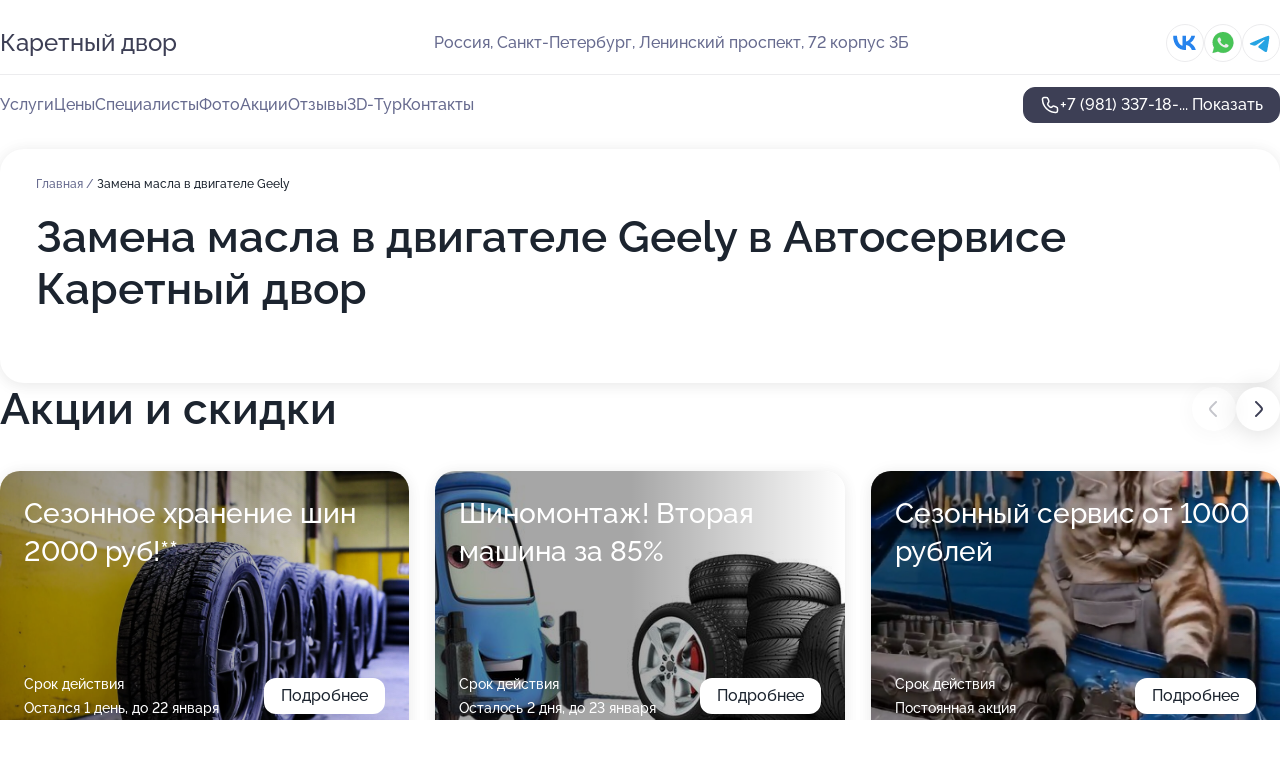

--- FILE ---
content_type: text/html; charset=utf-8
request_url: https://karetnyj-dvor.ru/service/zamena_masla_v_dvigatele-geely/
body_size: 33221
content:
<!DOCTYPE html>
<html lang="ru">
<head>
	<meta http-equiv="Content-Type" content="text/html; charset=utf-8">
	<meta name="viewport" content="width=device-width,maximum-scale=1,initial-scale=1,user-scalable=0">
	<meta name="format-detection" content="telephone=no">
	<meta name="theme-color" content="#3D3F55">
	<meta name="description" content="Информация о&#160;Автосервисе Каретный двор на&#160;Ленинском проспекте">
	<link rel="icon" type="image/png" href="/favicon.png">

	<title>Автосервис Каретный двор на&#160;Ленинском проспекте (на&#160;метро Автово)</title>

	<link nonce="rvMFhS67cjDBAjYdUSrPp5u9" href="//karetnyj-dvor.ru/build/lego2/lego2.css?v=Evk5cQF3AgE" rel="stylesheet" >

		<script type="application/ld+json">{"@context":"http:\/\/schema.org","@type":"AutomotiveBusiness","name":"\u0410\u0432\u0442\u043e\u0441\u0435\u0440\u0432\u0438\u0441 \u041a\u0430\u0440\u0435\u0442\u043d\u044b\u0439 \u0434\u0432\u043e\u0440","address":{"@type":"PostalAddress","streetAddress":"\u041b\u0435\u043d\u0438\u043d\u0441\u043a\u0438\u0439 \u043f\u0440\u043e\u0441\u043f\u0435\u043a\u0442, 72 \u043a\u043e\u0440\u043f\u0443\u0441 3\u0411","addressLocality":"\u0421\u0430\u043d\u043a\u0442-\u041f\u0435\u0442\u0435\u0440\u0431\u0443\u0440\u0433"},"url":"https:\/\/karetnyj-dvor.ru\/","contactPoint":{"@type":"ContactPoint","telephone":"+7\u00a0(981)\u00a0337-18-02","contactType":"customer service","areaServed":"RU","availableLanguage":"Russian"},"sameAs":["https:\/\/vk.com\/caretny_dvor"],"image":"https:\/\/p1.zoon.ru\/preview\/D1nu0iWxK707mRCrz5t77Q\/2400x1500x75\/1\/b\/9\/original_55717ef740c0881d178b54e3_5e2ec18f3f642.jpg","logo":"https:\/\/p0.zoon.ru\/preview\/8Uo4U-AJwQFDU16cRx6Qgg\/140x140x90\/1\/f\/6\/57261a1e67899fa9788b4569_5915d3b8ae1dc.jpg","aggregateRating":{"@type":"AggregateRating","ratingValue":4.8,"worstRating":1,"bestRating":5,"reviewCount":226}}</script>
		<script nonce="rvMFhS67cjDBAjYdUSrPp5u9">
		window.js_base = '/js.php';
	</script>

	</head>
<body >
	 <header id="header" class="header" data-organization-id="55717ef740c0881d178b54e2">
	<div class="wrapper">
		<div class="header-container" data-uitest="lego-header-block">
			<div class="header-menu-activator" data-target="header-menu-activator">
				<span class="header-menu-activator__icon"></span>
			</div>

			<div class="header-title">
				<a href="/">					Каретный двор
				</a>			</div>
			<div class="header-address text-3 text-secondary">Россия, Санкт-Петербург, Ленинский проспект, 72&#160;корпус 3Б</div>

						<div class="header-socials flex gap-8 icon icon--36" data-target="header-socials">
									<!--noindex-->
					<a href="https://vk.com/caretny_dvor" data-category="vk_group" rel="nofollow" target="_blank">
						<svg class="svg-icons-vk_group" ><use xlink:href="/build/lego2/icons.svg?v=JuYN3E4Pbco#vk_group"></use></svg>
					</a>
					<!--/noindex-->
									<!--noindex-->
					<a href="https://wa.me/79119222176" data-category="whatsapp" rel="nofollow" target="_blank">
						<svg class="svg-icons-whatsapp" ><use xlink:href="/build/lego2/icons.svg?v=JuYN3E4Pbco#whatsapp"></use></svg>
					</a>
					<!--/noindex-->
									<!--noindex-->
					<a href="" data-category="telegram" rel="nofollow" target="_blank">
						<svg class="svg-icons-telegram" ><use xlink:href="/build/lego2/icons.svg?v=JuYN3E4Pbco#telegram"></use></svg>
					</a>
					<!--/noindex-->
							</div>
					</div>

		<nav class="nav" data-target="header-nav" data-uitest="lego-navigation-block">
			<ul>
									<li data-target="header-services">
						<svg class="svg-icons-services" ><use xlink:href="/build/lego2/icons.svg?v=JuYN3E4Pbco#services"></use></svg>
						<a data-target="header-nav-link" href="https://karetnyj-dvor.ru/services/" data-za="{&quot;ev_label&quot;:&quot;all_service&quot;}">Услуги</a>
					</li>
									<li data-target="header-prices">
						<svg class="svg-icons-prices" ><use xlink:href="/build/lego2/icons.svg?v=JuYN3E4Pbco#prices"></use></svg>
						<a data-target="header-nav-link" href="https://karetnyj-dvor.ru/price/" data-za="{&quot;ev_label&quot;:&quot;price&quot;}">Цены</a>
					</li>
									<li data-target="header-specialists">
						<svg class="svg-icons-specialists" ><use xlink:href="/build/lego2/icons.svg?v=JuYN3E4Pbco#specialists"></use></svg>
						<a data-target="header-nav-link" href="https://karetnyj-dvor.ru/#specialists" data-za="{&quot;ev_label&quot;:&quot;org_prof&quot;}">Специалисты</a>
					</li>
									<li data-target="header-photo">
						<svg class="svg-icons-photo" ><use xlink:href="/build/lego2/icons.svg?v=JuYN3E4Pbco#photo"></use></svg>
						<a data-target="header-nav-link" href="https://karetnyj-dvor.ru/#photos" data-za="{&quot;ev_label&quot;:&quot;photos&quot;}">Фото</a>
					</li>
									<li data-target="header-offers">
						<svg class="svg-icons-offers" ><use xlink:href="/build/lego2/icons.svg?v=JuYN3E4Pbco#offers"></use></svg>
						<a data-target="header-nav-link" href="https://karetnyj-dvor.ru/#offers" data-za="{&quot;ev_label&quot;:&quot;offer&quot;}">Акции</a>
					</li>
									<li data-target="header-reviews">
						<svg class="svg-icons-reviews" ><use xlink:href="/build/lego2/icons.svg?v=JuYN3E4Pbco#reviews"></use></svg>
						<a data-target="header-nav-link" href="https://karetnyj-dvor.ru/#reviews" data-za="{&quot;ev_label&quot;:&quot;reviews&quot;}">Отзывы</a>
					</li>
									<li data-target="header-tour3d">
						<svg class="svg-icons-tour3d" ><use xlink:href="/build/lego2/icons.svg?v=JuYN3E4Pbco#tour3d"></use></svg>
						<a data-target="header-nav-link" href="https://karetnyj-dvor.ru/#tour3d" data-za="{&quot;ev_label&quot;:&quot;tour3d&quot;}">3D-Тур</a>
					</li>
									<li data-target="header-contacts">
						<svg class="svg-icons-contacts" ><use xlink:href="/build/lego2/icons.svg?v=JuYN3E4Pbco#contacts"></use></svg>
						<a data-target="header-nav-link" href="https://karetnyj-dvor.ru/#contacts" data-za="{&quot;ev_label&quot;:&quot;contacts&quot;}">Контакты</a>
					</li>
							</ul>

			<div class="header-controls">
				<div class="header-controls__wrapper">
					<a
	href="tel:+79813371802"
	class="phone-button button button--primary button--36 icon--20"
	data-phone="+7 (981) 337-18-02"
	data-za="{&quot;ev_sourceType&quot;:&quot;&quot;,&quot;ev_sourceId&quot;:&quot;55717ef740c0881d178b54e2.2432&quot;,&quot;object_type&quot;:&quot;organization&quot;,&quot;object_id&quot;:&quot;55717ef740c0881d178b54e2.2432&quot;,&quot;ev_label&quot;:&quot;premium&quot;,&quot;ev_category&quot;:&quot;phone_o_l&quot;}">
	<svg class="svg-icons-phone" ><use xlink:href="/build/lego2/icons.svg?v=JuYN3E4Pbco#phone"></use></svg>
			<div data-target="show-phone-number">
			+7 (981) 337-18-...
			<span data-target="phone-button-show">Показать</span>
		</div>
	</a>


									</div>

							</div>

			<div class="header-nav-address">
									<div class="header-block flex gap-12 icon icon--36" data-target="header-socials">
													<!--noindex-->
							<a href="https://vk.com/caretny_dvor" data-category="vk_group" rel="nofollow" target="_blank">
								<svg class="svg-icons-vk_group" ><use xlink:href="/build/lego2/icons.svg?v=JuYN3E4Pbco#vk_group"></use></svg>
							</a>
							<!--/noindex-->
													<!--noindex-->
							<a href="https://wa.me/79119222176" data-category="whatsapp" rel="nofollow" target="_blank">
								<svg class="svg-icons-whatsapp" ><use xlink:href="/build/lego2/icons.svg?v=JuYN3E4Pbco#whatsapp"></use></svg>
							</a>
							<!--/noindex-->
													<!--noindex-->
							<a href="" data-category="telegram" rel="nofollow" target="_blank">
								<svg class="svg-icons-telegram" ><use xlink:href="/build/lego2/icons.svg?v=JuYN3E4Pbco#telegram"></use></svg>
							</a>
							<!--/noindex-->
											</div>
				
				<div class="header-block text-3 text-center text-secondary">Россия, Санкт-Петербург, Ленинский проспект, 72&#160;корпус 3Б</div>
			</div>
		</nav>
	</div>
</header>
<div class="header-placeholder"></div>

<div class="contacts-panel" id="contacts-panel">
	

	<div class="contacts-panel-wrapper">
					<div class="contacts-panel-icon contacts-panel-expander" data-target="contacts-panel-expand">
				<div class="contacts-panel-icon__collapsed"><svg class="svg-icons-phone_filled" ><use xlink:href="/build/lego2/icons.svg?v=JuYN3E4Pbco#phone_filled"></use></svg></div>
				<div class="contacts-panel-icon__expanded"><svg class="svg-icons-close" ><use xlink:href="/build/lego2/icons.svg?v=JuYN3E4Pbco#close"></use></svg></div>
			</div>

			<div class="contacts-panel-group">
								<a href="tel:+79813371802" class="contacts-panel-icon" data-phone="+7 (981) 337-18-02" data-za="{&quot;ev_sourceType&quot;:&quot;nav_panel&quot;,&quot;ev_sourceId&quot;:&quot;55717ef740c0881d178b54e2.2432&quot;,&quot;object_type&quot;:&quot;organization&quot;,&quot;object_id&quot;:&quot;55717ef740c0881d178b54e2.2432&quot;,&quot;ev_label&quot;:&quot;premium&quot;,&quot;ev_category&quot;:&quot;phone_o_l&quot;}">
					<svg class="svg-icons-phone_filled" ><use xlink:href="/build/lego2/icons.svg?v=JuYN3E4Pbco#phone_filled"></use></svg>
				</a>
													<a href="https://wa.me/79119222176" class="contacts-panel-icon"><svg class="svg-icons-whatsapp_filled" ><use xlink:href="/build/lego2/icons.svg?v=JuYN3E4Pbco#whatsapp_filled"></use></svg></a>
									<a href="" class="contacts-panel-icon"><svg class="svg-icons-telegram_filled" ><use xlink:href="/build/lego2/icons.svg?v=JuYN3E4Pbco#telegram_filled"></use></svg></a>
							</div>
			</div>
</div>

<script nonce="rvMFhS67cjDBAjYdUSrPp5u9" type="module">
	import { initContactsPanel } from '//karetnyj-dvor.ru/build/lego2/lego2.js?v=aBQmwV5uQB0';

	initContactsPanel(document.getElementById('contacts-panel'));
</script>


<script nonce="rvMFhS67cjDBAjYdUSrPp5u9" type="module">
	import { initHeader } from '//karetnyj-dvor.ru/build/lego2/lego2.js?v=aBQmwV5uQB0';

	initHeader(document.getElementById('header'));
</script>
 	<main class="main-container">
		<div class="wrapper section-wrapper">
			<div class="service-description__wrapper">
	<section class="service-description section-block">
		<div class="page-breadcrumbs">
			<div class="breadcrumbs">
			<span>
							<a href="https://karetnyj-dvor.ru/">
					Главная
				</a>
						/		</span>
			<span class="active">
							Замена масла в двигателе Geely
								</span>
	</div>

		</div>
					<script nonce="rvMFhS67cjDBAjYdUSrPp5u9" type="application/ld+json">{"@context":"http:\/\/schema.org","@type":"BreadcrumbList","itemListElement":[{"@type":"ListItem","position":1,"item":{"name":"\u0413\u043b\u0430\u0432\u043d\u0430\u044f","@id":"https:\/\/karetnyj-dvor.ru\/"}}]}</script>
		
		<div class="service-description-title">
			<h1 class="page-title">Замена масла в двигателе Geely в Автосервисе Каретный двор</h1>
			<div class="service-description-title__price">
							</div>
		</div>

		<div class="service-description__text collapse collapse--text-3">
			<div class="collapse__overflow">
				<div class="collapse__text"><p> </p></div>
			</div>
		</div>
	</section>

	</div>
<section class="offers" id="offers" data-uitest="lego-offers-block">
	<div class="section-block__title flex flex--sb">
		<h2 class="text-h2">
			Акции и скидки
		</h2>

		<div class="slider__navigation" data-target="slider-navigation">
			<button class="slider__control prev" data-target="slider-prev">
				<svg class="svg-icons-arrow" ><use xlink:href="/build/lego2/icons.svg?v=JuYN3E4Pbco#arrow"></use></svg>
			</button>
			<button class="slider__control next" data-target="slider-next">
				<svg class="svg-icons-arrow" ><use xlink:href="/build/lego2/icons.svg?v=JuYN3E4Pbco#arrow"></use></svg>
			</button>
		</div>
	</div>

	<div class="offers__list" data-target="slider-container">
		<div class="offers__slider swiper-wrapper">
							<div data-offer-id="672241b719d080cca60eccad" data-sid="672241b719d080cca60eccad.5f6c" class="offers-item swiper-slide text-white">
					<img
						class="offers-item__image"
						src="https://p1.zoon.ru/f/0/6722417ce14e59f9c20ddfd5_672241af133a46.87375542.jpg"
						loading="lazy"
						alt="">
					<div class="offers-item__container">
						<div class="text-5">Сезонное хранение шин 2000 руб!**</div>
						<div class="offers-item__bottom">
							<div>
								<div>
									Срок действия
								</div>
								<div>Остался 1 день, до 22 января</div>
							</div>
							<button class="button offers-item__button button--36">Подробнее</button>
						</div>
					</div>
				</div>
							<div data-offer-id="58c7cc4f44ce00252d8b4573" data-sid="58c7cc4f44ce00252d8b4573.f7ba" class="offers-item swiper-slide text-white">
					<img
						class="offers-item__image"
						src="https://p0.zoon.ru/c/3/58c7cc4f44ce00252d8b4573_58c7cc5c7b4aa.jpg"
						loading="lazy"
						alt="">
					<div class="offers-item__container">
						<div class="text-5">Шиномонтаж! Вторая машина за 85%</div>
						<div class="offers-item__bottom">
							<div>
								<div>
									Срок действия
								</div>
								<div>Осталось 2 дня, до 23 января</div>
							</div>
							<button class="button offers-item__button button--36">Подробнее</button>
						</div>
					</div>
				</div>
							<div data-offer-id="671787c8eb754d486407f1eb" data-sid="671787c8eb754d486407f1eb.fca7" class="offers-item swiper-slide text-white">
					<img
						class="offers-item__image"
						src="https://p1.zoon.ru/f/7/671782ee915388fa8804b7e5_671787c556baa3.70147342.jpg"
						loading="lazy"
						alt="">
					<div class="offers-item__container">
						<div class="text-5">Сезонный сервис от 1000 рублей</div>
						<div class="offers-item__bottom">
							<div>
								<div>
									Срок действия
								</div>
								<div>Постоянная акция</div>
							</div>
							<button class="button offers-item__button button--36">Подробнее</button>
						</div>
					</div>
				</div>
							<div data-offer-id="671786343ee12781630daf7e" data-sid="671786343ee12781630daf7e.4b0b" class="offers-item swiper-slide text-white">
					<img
						class="offers-item__image"
						src="https://p2.zoon.ru/9/d/671782ee915388fa8804b7e5_6717862fa66cf6.25283338.jpg"
						loading="lazy"
						alt="">
					<div class="offers-item__container">
						<div class="text-5">Ремонт авто для организаций</div>
						<div class="offers-item__bottom">
							<div>
								<div>
									Срок действия
								</div>
								<div>Постоянная акция</div>
							</div>
							<button class="button offers-item__button button--36">Подробнее</button>
						</div>
					</div>
				</div>
							<div data-offer-id="671785e66993e95a19029b65" data-sid="671785e66993e95a19029b65.4370" class="offers-item swiper-slide text-white">
					<img
						class="offers-item__image"
						src="https://p0.zoon.ru/7/f/671782ee915388fa8804b7e5_671785e34878d4.40967622.jpg"
						loading="lazy"
						alt="">
					<div class="offers-item__container">
						<div class="text-5">Автозапчасти в наличии и под заказ</div>
						<div class="offers-item__bottom">
							<div>
								<div>
									Срок действия
								</div>
								<div>Постоянная акция</div>
							</div>
							<button class="button offers-item__button button--36">Подробнее</button>
						</div>
					</div>
				</div>
							<div data-offer-id="60a23818beb23d47976d0fd4" data-sid="60a23818beb23d47976d0fd4.ba01" class="offers-item swiper-slide text-white">
					<img
						class="offers-item__image"
						src="https://p0.zoon.ru/5/0/60a237925b35a20114483a85_60a238158a594.jpg"
						loading="lazy"
						alt="">
					<div class="offers-item__container">
						<div class="text-5">Заправка кондиционера от 2500 рублей</div>
						<div class="offers-item__bottom">
							<div>
								<div>
									Срок действия
								</div>
								<div>Осталось 4 дня, до 25 января</div>
							</div>
							<button class="button offers-item__button button--36">Подробнее</button>
						</div>
					</div>
				</div>
							<div data-offer-id="68bacb09a7898a0e4f0a2f06" data-sid="68bacb09a7898a0e4f0a2f06.8fa5" class="offers-item swiper-slide text-white">
					<img
						class="offers-item__image"
						src="https://p0.zoon.ru/e/d/55717ef740c0881d178b54e3_5e2ec1a23ed0f.jpg"
						loading="lazy"
						alt="">
					<div class="offers-item__container">
						<div class="text-5">Скидка 5% по кодовому слову &quot;ZOON&quot;</div>
						<div class="offers-item__bottom">
							<div>
								<div>
									Срок действия
								</div>
								<div>Постоянная акция</div>
							</div>
							<button class="button offers-item__button button--36">Подробнее</button>
						</div>
					</div>
				</div>
							<div data-offer-id="68bacb17d4d4321e17059baf" data-sid="68bacb17d4d4321e17059baf.51ab" class="offers-item swiper-slide text-white">
					<img
						class="offers-item__image"
						src="https://p2.zoon.ru/6/2/55717ef740c0881d178b54e3_5e2ec13f58ea0.jpg"
						loading="lazy"
						alt="">
					<div class="offers-item__container">
						<div class="text-5">Скидка 5% по кодовому слову &quot;ZOON&quot;</div>
						<div class="offers-item__bottom">
							<div>
								<div>
									Срок действия
								</div>
								<div>Постоянная акция</div>
							</div>
							<button class="button offers-item__button button--36">Подробнее</button>
						</div>
					</div>
				</div>
							<div data-offer-id="68f0898f3c38b3966305c260" data-sid="68f0898f3c38b3966305c260.94f7" class="offers-item swiper-slide text-white">
					<img
						class="offers-item__image"
						src="https://p1.zoon.ru/b/9/55717ef740c0881d178b54e3_5e2ec18f3f642.jpg"
						loading="lazy"
						alt="">
					<div class="offers-item__container">
						<div class="text-5">Скидка 5% по кодовому слову &quot;ZOON&quot;</div>
						<div class="offers-item__bottom">
							<div>
								<div>
									Срок действия
								</div>
								<div>Постоянная акция</div>
							</div>
							<button class="button offers-item__button button--36">Подробнее</button>
						</div>
					</div>
				</div>
											</div>

		<div class="slider__pagination" data-target="slider-pagination"></div>
	</div>
</section>
<script nonce="rvMFhS67cjDBAjYdUSrPp5u9" type="module">
	import { initOffers } from '//karetnyj-dvor.ru/build/lego2/lego2.js?v=aBQmwV5uQB0';

	const node = document.getElementById('offers');

	initOffers(node, { organizationId: '55717ef740c0881d178b54e2' });
</script>
<section class="photo-section" id="photos" data-uitest="lego-gallery-block">
	<div class="section-block__title flex flex--sb">
		<h2 class="text-h2">Фотогалерея</h2>

					<div class="slider__navigation" data-target="slider-navigation">
				<button class="slider__control prev" data-target="slider-prev">
					<svg class="svg-icons-arrow" ><use xlink:href="/build/lego2/icons.svg?v=JuYN3E4Pbco#arrow"></use></svg>
				</button>
				<button class="slider__control next" data-target="slider-next">
					<svg class="svg-icons-arrow" ><use xlink:href="/build/lego2/icons.svg?v=JuYN3E4Pbco#arrow"></use></svg>
				</button>
			</div>
			</div>

	<div class="section-block__slider" data-target="slider-container" data-total="39" data-owner-type="organization" data-owner-id="55717ef740c0881d178b54e2">
		<div class="photo-section__slider swiper-wrapper">
						<div class="photo-section__slide swiper-slide" data-id="5e2ec18fdcfdea3db071bc21" data-target="photo-slide-item" data-index="0">
				<img src="https://p1.zoon.ru/preview/219Ap9klFxkKNbw1KgBgdA/1280x720x85/1/b/9/original_55717ef740c0881d178b54e3_5e2ec18f3f642.jpg" loading="lazy" alt="">
			</div>
						<div class="photo-section__slide swiper-slide" data-id="5e2ec16268c26c07673b6fb4" data-target="photo-slide-item" data-index="1">
				<img src="https://p1.zoon.ru/preview/K0Z3FgjI45ZYVO-C30UnzA/1280x720x85/1/e/e/original_55717ef740c0881d178b54e3_5e2ec161e500f.jpg" loading="lazy" alt="">
			</div>
						<div class="photo-section__slide swiper-slide" data-id="5d96fb5d0bc5f11a38482540" data-target="photo-slide-item" data-index="2">
				<img src="https://p0.zoon.ru/preview/LVtpNn51_JuzQipNyVwc1A/1280x616x85/1/a/9/original_55717ef740c0881d178b54e3_5d96fb5dba681.jpg" loading="lazy" alt="">
			</div>
						<div class="photo-section__slide swiper-slide" data-id="5e2ec1a38665ed3b770a51e4" data-target="photo-slide-item" data-index="3">
				<img src="https://p2.zoon.ru/preview/0j7soZOrfeizY7re5kcqqQ/1280x720x85/1/a/f/original_55717ef740c0881d178b54e3_5e2ec1a2e6013.jpg" loading="lazy" alt="">
			</div>
						<div class="photo-section__slide swiper-slide" data-id="5e2ec177bb27d3553e4da6c6" data-target="photo-slide-item" data-index="4">
				<img src="https://p2.zoon.ru/preview/SfQqPILzIBQW2AEMIM8s7Q/1280x720x85/1/6/4/original_55717ef740c0881d178b54e3_5e2ec1777f60c.jpg" loading="lazy" alt="">
			</div>
						<div class="photo-section__slide swiper-slide" data-id="5e2ec1a2fd943a0c0f2701c4" data-target="photo-slide-item" data-index="5">
				<img src="https://p1.zoon.ru/preview/kbn4bC588dsQndH9XhiFbA/1280x720x85/1/2/d/original_55717ef740c0881d178b54e3_5e2ec1a23c0a5.jpg" loading="lazy" alt="">
			</div>
						<div class="photo-section__slide swiper-slide" data-id="5e2ec18cbb27d3553e4da6c8" data-target="photo-slide-item" data-index="6">
				<img src="https://p2.zoon.ru/preview/o7fix4CWORQh7-j09bpquA/1280x720x85/1/d/d/original_55717ef740c0881d178b54e3_5e2ec18c0d44e.jpg" loading="lazy" alt="">
			</div>
						<div class="photo-section__slide swiper-slide" data-id="5e2ec18caeaee84e82534a2a" data-target="photo-slide-item" data-index="7">
				<img src="https://p0.zoon.ru/preview/wEVcM8WOfv5ItO3dEY6YWw/1280x720x85/1/b/b/original_55717ef740c0881d178b54e3_5e2ec18c03e1f.jpg" loading="lazy" alt="">
			</div>
						<div class="photo-section__slide swiper-slide" data-id="5e2ec17b8665ed3b770a51e2" data-target="photo-slide-item" data-index="8">
				<img src="https://p1.zoon.ru/preview/JuyFfzLfjAfr-qKb4u9vhA/1280x720x85/1/b/f/original_55717ef740c0881d178b54e3_5e2ec17aed3c0.jpg" loading="lazy" alt="">
			</div>
						<div class="photo-section__slide swiper-slide" data-id="5e2ec175b18f5e21af552f85" data-target="photo-slide-item" data-index="9">
				<img src="https://p1.zoon.ru/preview/PwnuPh9p9fmMDxoi8vW_0Q/1280x720x85/1/c/5/original_55717ef740c0881d178b54e3_5e2ec1751e6d2.jpg" loading="lazy" alt="">
			</div>
						<div class="photo-section__slide swiper-slide" data-id="5e2ec1686a93603b6b2e3af3" data-target="photo-slide-item" data-index="10">
				<img src="https://p1.zoon.ru/preview/kktW5PoWkGDeRIlxmtYIwg/1280x720x85/1/4/f/original_55717ef740c0881d178b54e3_5e2ec168411e3.jpg" loading="lazy" alt="">
			</div>
						<div class="photo-section__slide swiper-slide" data-id="5e2ec1641bcbfb5b70545621" data-target="photo-slide-item" data-index="11">
				<img src="https://p0.zoon.ru/preview/kKb4jjh8KS6asKBWVf2UHQ/1280x720x85/1/8/e/original_55717ef740c0881d178b54e3_5e2ec16412dd3.jpg" loading="lazy" alt="">
			</div>
						<div class="photo-section__slide swiper-slide" data-id="5e2ec13f8665ed3b770a51d7" data-target="photo-slide-item" data-index="12">
				<img src="https://p2.zoon.ru/preview/hrQb53EhrwV6f7rlHYE8dQ/1280x720x85/1/6/2/original_55717ef740c0881d178b54e3_5e2ec13f58ea0.jpg" loading="lazy" alt="">
			</div>
						<div class="photo-section__slide swiper-slide" data-id="5e2ec14f8665ed3b770a51d9" data-target="photo-slide-item" data-index="13">
				<img src="https://p0.zoon.ru/preview/Ei7wxt4ygeN0DKS-fjDozg/1280x720x85/1/2/4/original_55717ef740c0881d178b54e3_5e2ec14eeb8c3.jpg" loading="lazy" alt="">
			</div>
						<div class="photo-section__slide swiper-slide" data-id="5e2ec154a274390594780f8d" data-target="photo-slide-item" data-index="14">
				<img src="https://p2.zoon.ru/preview/6WHo4E6EANspoaOona8pig/1280x720x85/1/9/b/original_55717ef740c0881d178b54e3_5e2ec15443b67.jpg" loading="lazy" alt="">
			</div>
						<div class="photo-section__slide swiper-slide" data-id="58087dfeebaab2e4348b456a" data-target="photo-slide-item" data-index="15">
				<img src="https://p0.zoon.ru/preview/CaH801Bw60CB6XyydHmYDA/1280x550x85/1/d/8/original_55717ef740c0881d178b54e3_58087dfe27f7c.jpg" loading="lazy" alt="">
			</div>
						<div class="photo-section__slide swiper-slide" data-id="5e2ec1516243cf147a69ea57" data-target="photo-slide-item" data-index="16">
				<img src="https://p0.zoon.ru/preview/zrfKfTdSPvGcWL2Aug8QbA/1280x720x85/1/9/7/original_55717ef740c0881d178b54e3_5e2ec15132369.jpg" loading="lazy" alt="">
			</div>
						<div class="photo-section__slide swiper-slide" data-id="5ddb063a5460a12237108b4e" data-target="photo-slide-item" data-index="17">
				<img src="https://p2.zoon.ru/preview/ARm4iaTw4qfhm1gcSllnfg/1064x800x85/1/f/d/original_55717ef740c0881d178b54e3_5ddb063a5ca57.jpg" loading="lazy" alt="">
			</div>
						<div class="photo-section__slide swiper-slide" data-id="5726112273c5cbf1668b456d" data-target="photo-slide-item" data-index="18">
				<img src="https://p0.zoon.ru/preview/MYf6twuUf66iaTiZm-7jXw/1280x720x85/1/d/a/original_55717ef740c0881d178b54e3_57261122447eb.jpg" loading="lazy" alt="">
			</div>
						<div class="photo-section__slide swiper-slide" data-id="58c7c9bb6be6a1962f8b4574" data-target="photo-slide-item" data-index="19">
				<img src="https://p0.zoon.ru/preview/EXJ-862lDotAyK8IFiuUiw/598x800x85/1/a/6/original_55717ef740c0881d178b54e3_58c7c9bb0d969.jpg" loading="lazy" alt="">
			</div>
						<div class="photo-section__slide swiper-slide" data-id="589884e7cc7d4155208b456a" data-target="photo-slide-item" data-index="20">
				<img src="https://p1.zoon.ru/preview/ORfNdFNAs0e-QnaehsffUQ/1280x720x85/1/9/7/original_55717ef740c0881d178b54e3_589884e7ca7a6.jpg" loading="lazy" alt="">
			</div>
						<div class="photo-section__slide swiper-slide" data-id="591487b0e10fe60994577080" data-target="photo-slide-item" data-index="21">
				<img src="https://p1.zoon.ru/preview/Z5vXJ4qclx6pfnUpKpMbEA/1067x800x85/1/e/1/original_55717ef740c0881d178b54e3_591487b0b6faf.jpg" loading="lazy" alt="">
			</div>
						<div class="photo-section__slide swiper-slide" data-id="5e2ec1a2aeaee84e82534a2c" data-target="photo-slide-item" data-index="22">
				<img src="https://p0.zoon.ru/preview/xitBHg8dggoDdmcym86V7Q/1280x720x85/1/e/d/original_55717ef740c0881d178b54e3_5e2ec1a23ed0f.jpg" loading="lazy" alt="">
			</div>
						<div class="photo-section__slide swiper-slide" data-id="5e2ec12bbb27d3553e4da6bd" data-target="photo-slide-item" data-index="23">
				<img src="https://p0.zoon.ru/preview/6GLe8sMKLh1FLRffuArntQ/1280x720x85/1/1/c/original_55717ef740c0881d178b54e3_5e2ec12b4ab28.jpg" loading="lazy" alt="">
			</div>
						<div class="photo-section__slide swiper-slide" data-id="5e2ec12a68c26c07673b6fa7" data-target="photo-slide-item" data-index="24">
				<img src="https://p1.zoon.ru/preview/LKtmeUFKszmXZVN0MCXlRQ/1280x720x85/1/5/8/original_55717ef740c0881d178b54e3_5e2ec12a78b2a.jpg" loading="lazy" alt="">
			</div>
						<div class="photo-section__slide swiper-slide" data-id="5e2ec11709e90975144f02b5" data-target="photo-slide-item" data-index="25">
				<img src="https://p1.zoon.ru/preview/o3DAFndW0hY-DH4GwozbCQ/1280x720x85/1/f/b/original_55717ef740c0881d178b54e3_5e2ec1175806f.jpg" loading="lazy" alt="">
			</div>
						<div class="photo-section__slide swiper-slide" data-id="5e2ec1176a93603b6b2e3aee" data-target="photo-slide-item" data-index="26">
				<img src="https://p0.zoon.ru/preview/rb70_MF_EhTwGB1dYJa1OA/1280x720x85/1/a/c/original_55717ef740c0881d178b54e3_5e2ec116b2e45.jpg" loading="lazy" alt="">
			</div>
						<div class="photo-section__slide swiper-slide" data-id="5e2ec115a274390594780f77" data-target="photo-slide-item" data-index="27">
				<img src="https://p0.zoon.ru/preview/jvThloMvBbqGF4Zv8IkCzA/1280x720x85/1/d/3/original_55717ef740c0881d178b54e3_5e2ec115696f2.jpg" loading="lazy" alt="">
			</div>
						<div class="photo-section__slide swiper-slide" data-id="5e2ec12a10d2630f842d363d" data-target="photo-slide-item" data-index="28">
				<img src="https://p1.zoon.ru/preview/UV53qB-zvDO6t0wlQHiuqQ/1280x720x85/1/b/f/original_55717ef740c0881d178b54e3_5e2ec129c192f.jpg" loading="lazy" alt="">
			</div>
						<div class="photo-section__slide swiper-slide" data-id="5e2ec13cf1a58d29145cd3d8" data-target="photo-slide-item" data-index="29">
				<img src="https://p1.zoon.ru/preview/uw46pygzGZeRCP08cNbkkg/1280x720x85/1/6/1/original_55717ef740c0881d178b54e3_5e2ec13bd2f8d.jpg" loading="lazy" alt="">
			</div>
						<div class="photo-section__slide swiper-slide" data-id="5e2ec13d1a32c7675b6e1fe8" data-target="photo-slide-item" data-index="30">
				<img src="https://p0.zoon.ru/preview/Nq_tuLCEVOrbS-qmf0jiKw/1280x720x85/1/b/3/original_55717ef740c0881d178b54e3_5e2ec13d40250.jpg" loading="lazy" alt="">
			</div>
						<div class="photo-section__slide swiper-slide" data-id="5e2ec1b8fd943a0c0f2701c8" data-target="photo-slide-item" data-index="31">
				<img src="https://p2.zoon.ru/preview/oma0t6okZbVli7z9RkYqGw/1280x720x85/1/5/0/original_55717ef740c0881d178b54e3_5e2ec1b81073c.jpg" loading="lazy" alt="">
			</div>
						<div class="photo-section__slide swiper-slide" data-id="5ddb063a7bdd6e37ea050463" data-target="photo-slide-item" data-index="32">
				<img src="https://p2.zoon.ru/preview/cBnd77WVzEi75YENfgXjYw/1183x800x85/1/8/0/original_55717ef740c0881d178b54e3_5ddb063aa6ccd.jpg" loading="lazy" alt="">
			</div>
						<div class="photo-section__slide swiper-slide" data-id="5e333b4f47263072de416344" data-target="photo-slide-item" data-index="33">
				<img src="https://p2.zoon.ru/preview/jKhApBesyGG529Xw0xm7Lg/378x800x85/1/e/7/original_55717ef740c0881d178b54e3_5e333b4fb5d44.jpg" loading="lazy" alt="">
			</div>
						<div class="photo-section__slide swiper-slide" data-id="5e333b73e3719e02cb6131c0" data-target="photo-slide-item" data-index="34">
				<img src="https://p1.zoon.ru/preview/K6sYgVoU7cKNUTj8cnDbVw/379x800x85/1/6/9/original_55717ef740c0881d178b54e3_5e333b7340aa2.jpg" loading="lazy" alt="">
			</div>
						<div class="photo-section__slide swiper-slide" data-id="5e333b9ed928e67cd207b3b8" data-target="photo-slide-item" data-index="35">
				<img src="https://p2.zoon.ru/preview/Fj-M8E8Cgmdruoqruk1bWg/378x800x85/1/a/9/original_55717ef740c0881d178b54e3_5e333b9eb8b6f.jpg" loading="lazy" alt="">
			</div>
						<div class="photo-section__slide swiper-slide" data-id="5e333ba5d3a00e5c017e2013" data-target="photo-slide-item" data-index="36">
				<img src="https://p1.zoon.ru/preview/cBjTx_H9REaVKZMHZxMJtA/379x800x85/1/2/c/original_55717ef740c0881d178b54e3_5e333ba5bcdee.jpg" loading="lazy" alt="">
			</div>
						<div class="photo-section__slide swiper-slide" data-id="630ca77683bcf57835032741" data-target="photo-slide-item" data-index="37">
				<img src="https://p2.zoon.ru/preview/2i4ijbEf-Lt92PBhWXN8rg/800x800x85/1/b/2/original_55717ef740c0881d178b54e3_630ca776a27db5.27535357.jpg" loading="lazy" alt="">
			</div>
						<div class="photo-section__slide swiper-slide" data-id="667019de0f1476d8ff0f61b7" data-target="photo-slide-item" data-index="38">
				<img src="https://p2.zoon.ru/preview/tN9FBThOCcfJ2T5WO-TJrg/1067x800x85/1/0/2/original_55717ef740c0881d178b54e2_667019dd9e12e6.89586622.jpg" loading="lazy" alt="">
			</div>
					</div>
	</div>

	<div class="slider__pagination" data-target="slider-pagination"></div>
</section>

<script nonce="rvMFhS67cjDBAjYdUSrPp5u9" type="module">
	import { initPhotos } from '//karetnyj-dvor.ru/build/lego2/lego2.js?v=aBQmwV5uQB0';

	const node = document.getElementById('photos');
	initPhotos(node);
</script>
<section class="reviews-section section-block" id="reviews" data-uitest="lego-reviews-block">
	<div class="section-block__title flex flex--sb">
		<h2 class="text-h2">
			Отзывы
		</h2>

				<div class="slider__navigation" data-target="slider-navigation">
			<button class="slider__control prev" data-target="slider-prev">
				<svg class="svg-icons-arrow" ><use xlink:href="/build/lego2/icons.svg?v=JuYN3E4Pbco#arrow"></use></svg>
			</button>
			<button class="slider__control next" data-target="slider-next">
				<svg class="svg-icons-arrow" ><use xlink:href="/build/lego2/icons.svg?v=JuYN3E4Pbco#arrow"></use></svg>
			</button>
		</div>
			</div>

	<div class="reviews-section__list" data-target="slider-container">
		<div class="reviews-section__slider swiper-wrapper" data-target="review-section-slides">
							<div
	class="reviews-section-item swiper-slide "
	data-id="6880cfd5e0bfbd07e802041b"
	data-owner-id="55717ef740c0881d178b54e2"
	data-target="review">
	<div  class="flex flex--center-y gap-12">
		<div class="reviews-section-item__avatar">
										<svg class="svg-icons-user" ><use xlink:href="/build/lego2/icons.svg?v=JuYN3E4Pbco#user"></use></svg>
					</div>
		<div class="reviews-section-item__head">
			<div class="reviews-section-item__head-top flex flex--center-y gap-16">
				<div class="flex flex--center-y gap-8">
										<div class="stars stars--16" style="--rating: 5">
						<div class="stars__rating">
							<div class="stars stars--filled"></div>
						</div>
					</div>
					<div class="reviews-section-item__mark text-3">
						5,0
					</div>
				</div>
											</div>

			<div class="reviews-section-item__name text-3 fade">
				Андрей
			</div>
		</div>
	</div>
					<div class="reviews-section-item__descr collapse collapse--text-2 mt-8">
			<div class="collapse__overflow">
				<div class="collapse__text">
					Небольшой, но очень приятный сервис, с Нормальным (!) отношением к клиенту! Меня все устраивает, был не однократно. Последний раз, сегодня 23.07.25 г. Лишнего не навязывают, цены разумные. Рекомендую всем!
				</div>
			</div>
		</div>
			<div class="reviews-section-item__date text-2 text-secondary mt-8">
		23 июля 2025 Отзыв взят с сайта Zoon.ru
	</div>
</div>

							<div
	class="reviews-section-item swiper-slide "
	data-id="68790a4592c223e647082910"
	data-owner-id="55717ef740c0881d178b54e2"
	data-target="review">
	<div  class="flex flex--center-y gap-12">
		<div class="reviews-section-item__avatar">
										<svg class="svg-icons-user" ><use xlink:href="/build/lego2/icons.svg?v=JuYN3E4Pbco#user"></use></svg>
					</div>
		<div class="reviews-section-item__head">
			<div class="reviews-section-item__head-top flex flex--center-y gap-16">
				<div class="flex flex--center-y gap-8">
										<div class="stars stars--16" style="--rating: 5">
						<div class="stars__rating">
							<div class="stars stars--filled"></div>
						</div>
					</div>
					<div class="reviews-section-item__mark text-3">
						5,0
					</div>
				</div>
											</div>

			<div class="reviews-section-item__name text-3 fade">
				Андрей
			</div>
		</div>
	</div>
					<div class="reviews-section-item__descr collapse collapse--text-2 mt-8">
			<div class="collapse__overflow">
				<div class="collapse__text">
					Отличное место ! Приехал с проблемой непонятного шума в подвеске, быстро нашли и устранили. Адекватные цены и рекомендации. Отлично перебалансировали   АТ резину . Перестало трясти после 120.. Жаль далеко от дома (700+ км) . Но в Питере - всегда к Вам ! Удачи и процветания !
				</div>
			</div>
		</div>
			<div class="reviews-section-item__date text-2 text-secondary mt-8">
		17 июля 2025 Отзыв взят с сайта Zoon.ru
	</div>
</div>

							<div
	class="reviews-section-item swiper-slide "
	data-id="6834b912d5dfdd06420fde2e"
	data-owner-id="55717ef740c0881d178b54e2"
	data-target="review">
	<div  class="flex flex--center-y gap-12">
		<div class="reviews-section-item__avatar">
										<svg class="svg-icons-user" ><use xlink:href="/build/lego2/icons.svg?v=JuYN3E4Pbco#user"></use></svg>
					</div>
		<div class="reviews-section-item__head">
			<div class="reviews-section-item__head-top flex flex--center-y gap-16">
				<div class="flex flex--center-y gap-8">
										<div class="stars stars--16" style="--rating: 5">
						<div class="stars__rating">
							<div class="stars stars--filled"></div>
						</div>
					</div>
					<div class="reviews-section-item__mark text-3">
						5,0
					</div>
				</div>
											</div>

			<div class="reviews-section-item__name text-3 fade">
				Александр
			</div>
		</div>
	</div>
					<div class="reviews-section-item__descr collapse collapse--text-2 mt-8">
			<div class="collapse__overflow">
				<div class="collapse__text">
					Заменили шаровую опору в моей машине Kia Soul, сделали всё качественно и аккуратно. Особенно понравился приветливый персонал и возможность быстро заказать запчасти прямо на месте. Сервис находится в удобном расположении, мастера проявили внимательный подход: всё тщательно почистили, смазали и установили.
				</div>
			</div>
		</div>
			<div class="reviews-section-item__date text-2 text-secondary mt-8">
		26 мая 2025 Отзыв взят с сайта Zoon.ru
	</div>
</div>

							<div
	class="reviews-section-item swiper-slide "
	data-id="683480d33c462511a700b8ca"
	data-owner-id="55717ef740c0881d178b54e2"
	data-target="review">
	<div  class="flex flex--center-y gap-12">
		<div class="reviews-section-item__avatar">
										<svg class="svg-icons-user" ><use xlink:href="/build/lego2/icons.svg?v=JuYN3E4Pbco#user"></use></svg>
					</div>
		<div class="reviews-section-item__head">
			<div class="reviews-section-item__head-top flex flex--center-y gap-16">
				<div class="flex flex--center-y gap-8">
										<div class="stars stars--16" style="--rating: 5">
						<div class="stars__rating">
							<div class="stars stars--filled"></div>
						</div>
					</div>
					<div class="reviews-section-item__mark text-3">
						5,0
					</div>
				</div>
											</div>

			<div class="reviews-section-item__name text-3 fade">
				Иван
			</div>
		</div>
	</div>
					<div class="reviews-section-item__descr collapse collapse--text-2 mt-8">
			<div class="collapse__overflow">
				<div class="collapse__text">
					Мастера показали высокий уровень профессионализма - четко знают свое дело и подходят к работе грамотно. Дали полезные рекомендации по ремонту. Администрация, особенно девушка-менеджер Анастасия, проявила поддержку и внимательное отношение. Большая молодец! Все организовано отлично, готов обращаться повторно.
				</div>
			</div>
		</div>
			<div class="reviews-section-item__date text-2 text-secondary mt-8">
		26 мая 2025 Отзыв взят с сайта Zoon.ru
	</div>
</div>

							<div
	class="reviews-section-item swiper-slide "
	data-id="682fda32af1c405b60087f84"
	data-owner-id="55717ef740c0881d178b54e2"
	data-target="review">
	<div  class="flex flex--center-y gap-12">
		<div class="reviews-section-item__avatar">
										<svg class="svg-icons-user" ><use xlink:href="/build/lego2/icons.svg?v=JuYN3E4Pbco#user"></use></svg>
					</div>
		<div class="reviews-section-item__head">
			<div class="reviews-section-item__head-top flex flex--center-y gap-16">
				<div class="flex flex--center-y gap-8">
										<div class="stars stars--16" style="--rating: 5">
						<div class="stars__rating">
							<div class="stars stars--filled"></div>
						</div>
					</div>
					<div class="reviews-section-item__mark text-3">
						5,0
					</div>
				</div>
											</div>

			<div class="reviews-section-item__name text-3 fade">
				Юлия
			</div>
		</div>
	</div>
					<div class="reviews-section-item__descr collapse collapse--text-2 mt-8">
			<div class="collapse__overflow">
				<div class="collapse__text">
					Пользуюсь услугами уже много лет и всегда получаю качественное обслуживание. Последний раз делала шиномонтаж — справились быстро и профессионально. Персонал относится к клиентам с вниманием и уважением, что особенно приятно.
				</div>
			</div>
		</div>
			<div class="reviews-section-item__date text-2 text-secondary mt-8">
		23 мая 2025 Отзыв взят с сайта Zoon.ru
	</div>
</div>

							<div
	class="reviews-section-item swiper-slide "
	data-id="682f9d433a14447ca5017bd7"
	data-owner-id="55717ef740c0881d178b54e2"
	data-target="review">
	<div  class="flex flex--center-y gap-12">
		<div class="reviews-section-item__avatar">
										<svg class="svg-icons-user" ><use xlink:href="/build/lego2/icons.svg?v=JuYN3E4Pbco#user"></use></svg>
					</div>
		<div class="reviews-section-item__head">
			<div class="reviews-section-item__head-top flex flex--center-y gap-16">
				<div class="flex flex--center-y gap-8">
										<div class="stars stars--16" style="--rating: 5">
						<div class="stars__rating">
							<div class="stars stars--filled"></div>
						</div>
					</div>
					<div class="reviews-section-item__mark text-3">
						5,0
					</div>
				</div>
											</div>

			<div class="reviews-section-item__name text-3 fade">
				Вячеслав
			</div>
		</div>
	</div>
					<div class="reviews-section-item__descr collapse collapse--text-2 mt-8">
			<div class="collapse__overflow">
				<div class="collapse__text">
					Мастера автосервиса быстро и качественно работают. Плюс ко всему меня устраивает удобное расположение автосервиса и хорошие отзывы о нем, я пользуюсь его услугами уже давно. В последний визит обратился к ребятам по замене радиатора, они выполнили всё даже быстрее обещанного срока.
				</div>
			</div>
		</div>
			<div class="reviews-section-item__date text-2 text-secondary mt-8">
		23 мая 2025 Отзыв взят с сайта Zoon.ru
	</div>
</div>

							<div
	class="reviews-section-item swiper-slide "
	data-id="682f6502ffc59d781c0d54ea"
	data-owner-id="55717ef740c0881d178b54e2"
	data-target="review">
	<div  class="flex flex--center-y gap-12">
		<div class="reviews-section-item__avatar">
										<svg class="svg-icons-user" ><use xlink:href="/build/lego2/icons.svg?v=JuYN3E4Pbco#user"></use></svg>
					</div>
		<div class="reviews-section-item__head">
			<div class="reviews-section-item__head-top flex flex--center-y gap-16">
				<div class="flex flex--center-y gap-8">
										<div class="stars stars--16" style="--rating: 5">
						<div class="stars__rating">
							<div class="stars stars--filled"></div>
						</div>
					</div>
					<div class="reviews-section-item__mark text-3">
						5,0
					</div>
				</div>
											</div>

			<div class="reviews-section-item__name text-3 fade">
				Евгений
			</div>
		</div>
	</div>
					<div class="reviews-section-item__descr collapse collapse--text-2 mt-8">
			<div class="collapse__overflow">
				<div class="collapse__text">
					Приезжал на шиномонтаж, сотрудники работу выполнили быстро, без проволочек: пока я отъезжал за второй машиной, первую уже подготовили. Сделали все как положено - полный спектр услуг, включая балансировку колес. Мастер показал результат, объяснил, что все исправно и готово к эксплуатации. Посещаю этот сервис уже 3-4 раза - всегда качественное обслуживание. Особенно ценю оперативность: весь процесс занял около 40 минут.
				</div>
			</div>
		</div>
			<div class="reviews-section-item__date text-2 text-secondary mt-8">
		22 мая 2025 Отзыв взят с сайта Zoon.ru
	</div>
</div>

							<div
	class="reviews-section-item swiper-slide "
	data-id="682f26e737b8cfea9c02b1a4"
	data-owner-id="55717ef740c0881d178b54e2"
	data-target="review">
	<div  class="flex flex--center-y gap-12">
		<div class="reviews-section-item__avatar">
										<svg class="svg-icons-user" ><use xlink:href="/build/lego2/icons.svg?v=JuYN3E4Pbco#user"></use></svg>
					</div>
		<div class="reviews-section-item__head">
			<div class="reviews-section-item__head-top flex flex--center-y gap-16">
				<div class="flex flex--center-y gap-8">
										<div class="stars stars--16" style="--rating: 5">
						<div class="stars__rating">
							<div class="stars stars--filled"></div>
						</div>
					</div>
					<div class="reviews-section-item__mark text-3">
						5,0
					</div>
				</div>
											</div>

			<div class="reviews-section-item__name text-3 fade">
				Владимир
			</div>
		</div>
	</div>
					<div class="reviews-section-item__descr collapse collapse--text-2 mt-8">
			<div class="collapse__overflow">
				<div class="collapse__text">
					Когда-то я просто решил попробовать обратиться в автосервис и теперь приезжаю сюда неоднократно. В последний раз мастера выполнили регулировку клапанов и замену свечей. Машину я им просто оставил. Свою работу ребята сделали качественно, не просто мне объяснили всё, а буквально разжевали. Плюс ко всему их нормальное отношение без грубости меня полностью устраивает.
				</div>
			</div>
		</div>
			<div class="reviews-section-item__date text-2 text-secondary mt-8">
		22 мая 2025 Отзыв взят с сайта Zoon.ru
	</div>
</div>

							<div
	class="reviews-section-item swiper-slide "
	data-id="682b0ce85edee7daf304cb50"
	data-owner-id="55717ef740c0881d178b54e2"
	data-target="review">
	<div  class="flex flex--center-y gap-12">
		<div class="reviews-section-item__avatar">
										<svg class="svg-icons-user" ><use xlink:href="/build/lego2/icons.svg?v=JuYN3E4Pbco#user"></use></svg>
					</div>
		<div class="reviews-section-item__head">
			<div class="reviews-section-item__head-top flex flex--center-y gap-16">
				<div class="flex flex--center-y gap-8">
										<div class="stars stars--16" style="--rating: 5">
						<div class="stars__rating">
							<div class="stars stars--filled"></div>
						</div>
					</div>
					<div class="reviews-section-item__mark text-3">
						5,0
					</div>
				</div>
											</div>

			<div class="reviews-section-item__name text-3 fade">
				Денис
			</div>
		</div>
	</div>
					<div class="reviews-section-item__descr collapse collapse--text-2 mt-8">
			<div class="collapse__overflow">
				<div class="collapse__text">
					Делал замену масла в коробке передач, порадовало качественное обслуживание. Механики профессионально выполнили работу и дали полезные рекомендации по дальнейшей эксплуатации автомобиля.
				</div>
			</div>
		</div>
			<div class="reviews-section-item__date text-2 text-secondary mt-8">
		19 мая 2025 Отзыв взят с сайта Zoon.ru
	</div>
</div>

							<div
	class="reviews-section-item swiper-slide "
	data-id="68190f6fbf5f5640fd0ac5d4"
	data-owner-id="55717ef740c0881d178b54e2"
	data-target="review">
	<div  class="flex flex--center-y gap-12">
		<div class="reviews-section-item__avatar">
										<svg class="svg-icons-user" ><use xlink:href="/build/lego2/icons.svg?v=JuYN3E4Pbco#user"></use></svg>
					</div>
		<div class="reviews-section-item__head">
			<div class="reviews-section-item__head-top flex flex--center-y gap-16">
				<div class="flex flex--center-y gap-8">
										<div class="stars stars--16" style="--rating: 5">
						<div class="stars__rating">
							<div class="stars stars--filled"></div>
						</div>
					</div>
					<div class="reviews-section-item__mark text-3">
						5,0
					</div>
				</div>
											</div>

			<div class="reviews-section-item__name text-3 fade">
				Алексей
			</div>
		</div>
	</div>
					<div class="reviews-section-item__descr collapse collapse--text-2 mt-8">
			<div class="collapse__overflow">
				<div class="collapse__text">
					Последний раз менял шины, зимние на летние, мастера сработали быстро и качественно. Хочу отметить персонал — приветливые, улыбчивые специалисты, которые готовы пойти навстречу, дать грамотную консультацию. Приятно иметь дело с такими профессионалами! Уже планирую следующее посещение для замены масла и ТО.
				</div>
			</div>
		</div>
			<div class="reviews-section-item__date text-2 text-secondary mt-8">
		5 мая 2025 Отзыв взят с сайта Zoon.ru
	</div>
</div>

							<div
	class="reviews-section-item swiper-slide "
	data-id="6812539a10044385e60093d4"
	data-owner-id="55717ef740c0881d178b54e2"
	data-target="review">
	<div  class="flex flex--center-y gap-12">
		<div class="reviews-section-item__avatar">
										<svg class="svg-icons-user" ><use xlink:href="/build/lego2/icons.svg?v=JuYN3E4Pbco#user"></use></svg>
					</div>
		<div class="reviews-section-item__head">
			<div class="reviews-section-item__head-top flex flex--center-y gap-16">
				<div class="flex flex--center-y gap-8">
										<div class="stars stars--16" style="--rating: 5">
						<div class="stars__rating">
							<div class="stars stars--filled"></div>
						</div>
					</div>
					<div class="reviews-section-item__mark text-3">
						5,0
					</div>
				</div>
											</div>

			<div class="reviews-section-item__name text-3 fade">
				Валерия
			</div>
		</div>
	</div>
					<div class="reviews-section-item__descr collapse collapse--text-2 mt-8">
			<div class="collapse__overflow">
				<div class="collapse__text">
					На мою высокую оценку повлияло качество и скорость работы, а также отношение вежливых мастеров. Я приезжала со своим автомобилем Киа Рио на техобслуживание. Запчасти самой покупать не пришлось, мастера все сделали сами. По окончании работ мне была предоставлена вся необходимая документация.  Я осталась довольна сервисом.
				</div>
			</div>
		</div>
			<div class="reviews-section-item__date text-2 text-secondary mt-8">
		30 апреля 2025 Отзыв взят с сайта Zoon.ru
	</div>
</div>

							<div
	class="reviews-section-item swiper-slide "
	data-id="6812157ee2f1fcfa6b0cc944"
	data-owner-id="55717ef740c0881d178b54e2"
	data-target="review">
	<div  class="flex flex--center-y gap-12">
		<div class="reviews-section-item__avatar">
										<svg class="svg-icons-user" ><use xlink:href="/build/lego2/icons.svg?v=JuYN3E4Pbco#user"></use></svg>
					</div>
		<div class="reviews-section-item__head">
			<div class="reviews-section-item__head-top flex flex--center-y gap-16">
				<div class="flex flex--center-y gap-8">
										<div class="stars stars--16" style="--rating: 4">
						<div class="stars__rating">
							<div class="stars stars--filled"></div>
						</div>
					</div>
					<div class="reviews-section-item__mark text-3">
						4,0
					</div>
				</div>
											</div>

			<div class="reviews-section-item__name text-3 fade">
				Антон
			</div>
		</div>
	</div>
					<div class="reviews-section-item__descr collapse collapse--text-2 mt-8">
			<div class="collapse__overflow">
				<div class="collapse__text">
					В последний раз приезжал для ремонта выхлопной системы после аварии и замены гофры. Мне всё нравится в автосервисе, поэтому всегда всё делаю только здесь. Полностью устраивает, что есть диалог, то есть если какая-то проблема, мастера всё объясняют и рассказывают, что происходит с машиной, и дают рекомендации.
				</div>
			</div>
		</div>
			<div class="reviews-section-item__date text-2 text-secondary mt-8">
		30 апреля 2025 Отзыв взят с сайта Zoon.ru
	</div>
</div>

							<div
	class="reviews-section-item swiper-slide "
	data-id="6810f9e60145639dc60d9aa4"
	data-owner-id="55717ef740c0881d178b54e2"
	data-target="review">
	<div  class="flex flex--center-y gap-12">
		<div class="reviews-section-item__avatar">
										<svg class="svg-icons-user" ><use xlink:href="/build/lego2/icons.svg?v=JuYN3E4Pbco#user"></use></svg>
					</div>
		<div class="reviews-section-item__head">
			<div class="reviews-section-item__head-top flex flex--center-y gap-16">
				<div class="flex flex--center-y gap-8">
										<div class="stars stars--16" style="--rating: 5">
						<div class="stars__rating">
							<div class="stars stars--filled"></div>
						</div>
					</div>
					<div class="reviews-section-item__mark text-3">
						5,0
					</div>
				</div>
											</div>

			<div class="reviews-section-item__name text-3 fade">
				Андрей
			</div>
		</div>
	</div>
					<div class="reviews-section-item__descr collapse collapse--text-2 mt-8">
			<div class="collapse__overflow">
				<div class="collapse__text">
					Уже второй раз здесь меняю сезонную резину, и оба раза — всё отлично. Приехал, оставил машину, через 40 минут уже забрал — переобули с зимы на лето. Особенно приятно, что ребята сами достали из багажника летнюю резину, переобули, а зимнюю аккуратно упаковали в пакетик и положили в багажник. Всё сделали чистенько, аккуратненько и четко.
				</div>
			</div>
		</div>
			<div class="reviews-section-item__date text-2 text-secondary mt-8">
		29 апреля 2025 Отзыв взят с сайта Zoon.ru
	</div>
</div>

							<div
	class="reviews-section-item swiper-slide "
	data-id="6810be22ab126c0b3302f4c4"
	data-owner-id="55717ef740c0881d178b54e2"
	data-target="review">
	<div  class="flex flex--center-y gap-12">
		<div class="reviews-section-item__avatar">
										<svg class="svg-icons-user" ><use xlink:href="/build/lego2/icons.svg?v=JuYN3E4Pbco#user"></use></svg>
					</div>
		<div class="reviews-section-item__head">
			<div class="reviews-section-item__head-top flex flex--center-y gap-16">
				<div class="flex flex--center-y gap-8">
										<div class="stars stars--16" style="--rating: 5">
						<div class="stars__rating">
							<div class="stars stars--filled"></div>
						</div>
					</div>
					<div class="reviews-section-item__mark text-3">
						5,0
					</div>
				</div>
											</div>

			<div class="reviews-section-item__name text-3 fade">
				Владислав
			</div>
		</div>
	</div>
					<div class="reviews-section-item__descr collapse collapse--text-2 mt-8">
			<div class="collapse__overflow">
				<div class="collapse__text">
					Я остался доволен ремонтом – быстро и по адекватной цене заменили задний ступичный подшипник, колодки и хомут глушителя. Уже второй раз обращаюсь: сначала диагностировали проблему, потом качественно всё исправили. После работ выдали наряд-заказ и чек.
				</div>
			</div>
		</div>
			<div class="reviews-section-item__date text-2 text-secondary mt-8">
		29 апреля 2025 Отзыв взят с сайта Zoon.ru
	</div>
</div>

							<div
	class="reviews-section-item swiper-slide "
	data-id="6810838ac19aefb437037967"
	data-owner-id="55717ef740c0881d178b54e2"
	data-target="review">
	<div  class="flex flex--center-y gap-12">
		<div class="reviews-section-item__avatar">
										<svg class="svg-icons-user" ><use xlink:href="/build/lego2/icons.svg?v=JuYN3E4Pbco#user"></use></svg>
					</div>
		<div class="reviews-section-item__head">
			<div class="reviews-section-item__head-top flex flex--center-y gap-16">
				<div class="flex flex--center-y gap-8">
										<div class="stars stars--16" style="--rating: 5">
						<div class="stars__rating">
							<div class="stars stars--filled"></div>
						</div>
					</div>
					<div class="reviews-section-item__mark text-3">
						5,0
					</div>
				</div>
											</div>

			<div class="reviews-section-item__name text-3 fade">
				Ирина
			</div>
		</div>
	</div>
					<div class="reviews-section-item__descr collapse collapse--text-2 mt-8">
			<div class="collapse__overflow">
				<div class="collapse__text">
					Я выбрала этот автосервис уже во второй раз, и снова всё прошло отлично. Мне понравилось грамотное обслуживание — специалисты быстро определили неисправность, устранили скрип колодок, и всё сделали оперативно.
				</div>
			</div>
		</div>
			<div class="reviews-section-item__date text-2 text-secondary mt-8">
		29 апреля 2025 Отзыв взят с сайта Zoon.ru
	</div>
</div>

							<div
	class="reviews-section-item swiper-slide "
	data-id="681048f2c97f7ce2e50851b4"
	data-owner-id="55717ef740c0881d178b54e2"
	data-target="review">
	<div  class="flex flex--center-y gap-12">
		<div class="reviews-section-item__avatar">
										<svg class="svg-icons-user" ><use xlink:href="/build/lego2/icons.svg?v=JuYN3E4Pbco#user"></use></svg>
					</div>
		<div class="reviews-section-item__head">
			<div class="reviews-section-item__head-top flex flex--center-y gap-16">
				<div class="flex flex--center-y gap-8">
										<div class="stars stars--16" style="--rating: 5">
						<div class="stars__rating">
							<div class="stars stars--filled"></div>
						</div>
					</div>
					<div class="reviews-section-item__mark text-3">
						5,0
					</div>
				</div>
											</div>

			<div class="reviews-section-item__name text-3 fade">
				Юрий
			</div>
		</div>
	</div>
					<div class="reviews-section-item__descr collapse collapse--text-2 mt-8">
			<div class="collapse__overflow">
				<div class="collapse__text">
					Мастера всё сделали быстро и качественно. Ребята продиагностировали подвеску моей машины, всю информацию мне предоставили в полном объеме.
				</div>
			</div>
		</div>
			<div class="reviews-section-item__date text-2 text-secondary mt-8">
		29 апреля 2025 Отзыв взят с сайта Zoon.ru
	</div>
</div>

							<div
	class="reviews-section-item swiper-slide "
	data-id="68100c020b97fe153c04e0a7"
	data-owner-id="55717ef740c0881d178b54e2"
	data-target="review">
	<div  class="flex flex--center-y gap-12">
		<div class="reviews-section-item__avatar">
										<svg class="svg-icons-user" ><use xlink:href="/build/lego2/icons.svg?v=JuYN3E4Pbco#user"></use></svg>
					</div>
		<div class="reviews-section-item__head">
			<div class="reviews-section-item__head-top flex flex--center-y gap-16">
				<div class="flex flex--center-y gap-8">
										<div class="stars stars--16" style="--rating: 5">
						<div class="stars__rating">
							<div class="stars stars--filled"></div>
						</div>
					</div>
					<div class="reviews-section-item__mark text-3">
						5,0
					</div>
				</div>
											</div>

			<div class="reviews-section-item__name text-3 fade">
				Максим
			</div>
		</div>
	</div>
					<div class="reviews-section-item__descr collapse collapse--text-2 mt-8">
			<div class="collapse__overflow">
				<div class="collapse__text">
					Мастера в оговоренное время взяли машину и вернули ее обратно, чем я остался доволен. Они сделали все, что было нужно: заменили подшипник, ступицу, потратив на все часа два.
				</div>
			</div>
		</div>
			<div class="reviews-section-item__date text-2 text-secondary mt-8">
		29 апреля 2025 Отзыв взят с сайта Zoon.ru
	</div>
</div>

							<div
	class="reviews-section-item swiper-slide "
	data-id="680fcde72013aea4850d54b7"
	data-owner-id="55717ef740c0881d178b54e2"
	data-target="review">
	<div  class="flex flex--center-y gap-12">
		<div class="reviews-section-item__avatar">
										<svg class="svg-icons-user" ><use xlink:href="/build/lego2/icons.svg?v=JuYN3E4Pbco#user"></use></svg>
					</div>
		<div class="reviews-section-item__head">
			<div class="reviews-section-item__head-top flex flex--center-y gap-16">
				<div class="flex flex--center-y gap-8">
										<div class="stars stars--16" style="--rating: 5">
						<div class="stars__rating">
							<div class="stars stars--filled"></div>
						</div>
					</div>
					<div class="reviews-section-item__mark text-3">
						5,0
					</div>
				</div>
											</div>

			<div class="reviews-section-item__name text-3 fade">
				Сергей
			</div>
		</div>
	</div>
					<div class="reviews-section-item__descr collapse collapse--text-2 mt-8">
			<div class="collapse__overflow">
				<div class="collapse__text">
					Я обратился в автосервис, чтобы отремонтировать ходовую часть автомобиля и заменить задние тормоза. Сотрудники были очень вежливы и быстро выполнили свою работу. В этот день все работники проявили себя как профессионалы своего дела.
				</div>
			</div>
		</div>
			<div class="reviews-section-item__date text-2 text-secondary mt-8">
		28 апреля 2025 Отзыв взят с сайта Zoon.ru
	</div>
</div>

							<div
	class="reviews-section-item swiper-slide "
	data-id="67eea027fa7e4441970f75ca"
	data-owner-id="55717ef740c0881d178b54e2"
	data-target="review">
	<div  class="flex flex--center-y gap-12">
		<div class="reviews-section-item__avatar">
										<svg class="svg-icons-user" ><use xlink:href="/build/lego2/icons.svg?v=JuYN3E4Pbco#user"></use></svg>
					</div>
		<div class="reviews-section-item__head">
			<div class="reviews-section-item__head-top flex flex--center-y gap-16">
				<div class="flex flex--center-y gap-8">
										<div class="stars stars--16" style="--rating: 5">
						<div class="stars__rating">
							<div class="stars stars--filled"></div>
						</div>
					</div>
					<div class="reviews-section-item__mark text-3">
						5,0
					</div>
				</div>
											</div>

			<div class="reviews-section-item__name text-3 fade">
				Владимир
			</div>
		</div>
	</div>
					<div class="reviews-section-item__descr collapse collapse--text-2 mt-8">
			<div class="collapse__overflow">
				<div class="collapse__text">
					На моём автомобиле возникла проблема с тормозами. На следующий день я привёз необходимые запчасти, и мастера сразу же провели ремонтные работы. Я остался очень доволен их работой.
				</div>
			</div>
		</div>
			<div class="reviews-section-item__date text-2 text-secondary mt-8">
		3 апреля 2025 Отзыв взят с сайта Zoon.ru
	</div>
</div>

							<div
	class="reviews-section-item swiper-slide "
	data-id="67ed398fbed4b143a808c76a"
	data-owner-id="55717ef740c0881d178b54e2"
	data-target="review">
	<div  class="flex flex--center-y gap-12">
		<div class="reviews-section-item__avatar">
										<svg class="svg-icons-user" ><use xlink:href="/build/lego2/icons.svg?v=JuYN3E4Pbco#user"></use></svg>
					</div>
		<div class="reviews-section-item__head">
			<div class="reviews-section-item__head-top flex flex--center-y gap-16">
				<div class="flex flex--center-y gap-8">
										<div class="stars stars--16" style="--rating: 5">
						<div class="stars__rating">
							<div class="stars stars--filled"></div>
						</div>
					</div>
					<div class="reviews-section-item__mark text-3">
						5,0
					</div>
				</div>
											</div>

			<div class="reviews-section-item__name text-3 fade">
				Максим
			</div>
		</div>
	</div>
					<div class="reviews-section-item__descr collapse collapse--text-2 mt-8">
			<div class="collapse__overflow">
				<div class="collapse__text">
					Я очень благодарен этому автосервису, ведь он был самым ближайшим. Мой автомобиль был почти не на ходу, и мне с большим трудом удалось дотянуть до сервиса. Мастера быстро и качественно выполнили работу: они заменили подвеску и тормоза. Несмотря на большой объём работы, они справились за сутки. Кроме того, мне порекомендовали заменить топливный фильтр и свечи.
				</div>
			</div>
		</div>
			<div class="reviews-section-item__date text-2 text-secondary mt-8">
		2 апреля 2025 Отзыв взят с сайта Zoon.ru
	</div>
</div>

							<div
	class="reviews-section-item swiper-slide "
	data-id="67ddb997af913a3bde037440"
	data-owner-id="55717ef740c0881d178b54e2"
	data-target="review">
	<div  class="flex flex--center-y gap-12">
		<div class="reviews-section-item__avatar">
										<svg class="svg-icons-user" ><use xlink:href="/build/lego2/icons.svg?v=JuYN3E4Pbco#user"></use></svg>
					</div>
		<div class="reviews-section-item__head">
			<div class="reviews-section-item__head-top flex flex--center-y gap-16">
				<div class="flex flex--center-y gap-8">
										<div class="stars stars--16" style="--rating: 5">
						<div class="stars__rating">
							<div class="stars stars--filled"></div>
						</div>
					</div>
					<div class="reviews-section-item__mark text-3">
						5,0
					</div>
				</div>
											</div>

			<div class="reviews-section-item__name text-3 fade">
				Олег
			</div>
		</div>
	</div>
					<div class="reviews-section-item__descr collapse collapse--text-2 mt-8">
			<div class="collapse__overflow">
				<div class="collapse__text">
					В автосервисе приемлемые цены, сотрудники простые и вежливые люди. Машину привозил я, а забирала ее жена, мастера быстро и качественно справились с задачей. В другом месте, где был ремонт передних колес, за услугу сотрудники насчитали сумму побольше. А в данном автосервисе стоимость была другая, как на саму работу, так и на запчасть.
				</div>
			</div>
		</div>
			<div class="reviews-section-item__date text-2 text-secondary mt-8">
		21 марта 2025 Отзыв взят с сайта Zoon.ru
	</div>
</div>

							<div
	class="reviews-section-item swiper-slide "
	data-id="67dd81578607ad69ff052c64"
	data-owner-id="55717ef740c0881d178b54e2"
	data-target="review">
	<div  class="flex flex--center-y gap-12">
		<div class="reviews-section-item__avatar">
										<svg class="svg-icons-user" ><use xlink:href="/build/lego2/icons.svg?v=JuYN3E4Pbco#user"></use></svg>
					</div>
		<div class="reviews-section-item__head">
			<div class="reviews-section-item__head-top flex flex--center-y gap-16">
				<div class="flex flex--center-y gap-8">
										<div class="stars stars--16" style="--rating: 5">
						<div class="stars__rating">
							<div class="stars stars--filled"></div>
						</div>
					</div>
					<div class="reviews-section-item__mark text-3">
						5,0
					</div>
				</div>
											</div>

			<div class="reviews-section-item__name text-3 fade">
				Роман
			</div>
		</div>
	</div>
					<div class="reviews-section-item__descr collapse collapse--text-2 mt-8">
			<div class="collapse__overflow">
				<div class="collapse__text">
					Опытные автосервиса сотрудники всегда подсказывают мне, что нужно сделать, и общение с ними проходит приятно. В последний раз я обратился к ребятам, так как машина вела себя некорректно, и после осмотра выяснилось, что прогорела гофра. Мастера порекомендовали заменить её, всё исправили, теперь машина работает отлично.
				</div>
			</div>
		</div>
			<div class="reviews-section-item__date text-2 text-secondary mt-8">
		21 марта 2025 Отзыв взят с сайта Zoon.ru
	</div>
</div>

							<div
	class="reviews-section-item swiper-slide "
	data-id="67dc416b10b23c96cc03f8ec"
	data-owner-id="55717ef740c0881d178b54e2"
	data-target="review">
	<div  class="flex flex--center-y gap-12">
		<div class="reviews-section-item__avatar">
										<svg class="svg-icons-user" ><use xlink:href="/build/lego2/icons.svg?v=JuYN3E4Pbco#user"></use></svg>
					</div>
		<div class="reviews-section-item__head">
			<div class="reviews-section-item__head-top flex flex--center-y gap-16">
				<div class="flex flex--center-y gap-8">
										<div class="stars stars--16" style="--rating: 5">
						<div class="stars__rating">
							<div class="stars stars--filled"></div>
						</div>
					</div>
					<div class="reviews-section-item__mark text-3">
						5,0
					</div>
				</div>
											</div>

			<div class="reviews-section-item__name text-3 fade">
				Дмитрий
			</div>
		</div>
	</div>
					<div class="reviews-section-item__descr collapse collapse--text-2 mt-8">
			<div class="collapse__overflow">
				<div class="collapse__text">
					Мастер выполнил ремонт ходовой части моего Ford Focus быстро и качественно — всего за час он снял, починил и поставил всё на место. Подход к делу был профессиональным, поэтому я остался всем доволен.
				</div>
			</div>
		</div>
			<div class="reviews-section-item__date text-2 text-secondary mt-8">
		20 марта 2025 Отзыв взят с сайта Zoon.ru
	</div>
</div>

							<div
	class="reviews-section-item swiper-slide "
	data-id="67dc047be30187c03c066e27"
	data-owner-id="55717ef740c0881d178b54e2"
	data-target="review">
	<div  class="flex flex--center-y gap-12">
		<div class="reviews-section-item__avatar">
										<svg class="svg-icons-user" ><use xlink:href="/build/lego2/icons.svg?v=JuYN3E4Pbco#user"></use></svg>
					</div>
		<div class="reviews-section-item__head">
			<div class="reviews-section-item__head-top flex flex--center-y gap-16">
				<div class="flex flex--center-y gap-8">
										<div class="stars stars--16" style="--rating: 5">
						<div class="stars__rating">
							<div class="stars stars--filled"></div>
						</div>
					</div>
					<div class="reviews-section-item__mark text-3">
						5,0
					</div>
				</div>
											</div>

			<div class="reviews-section-item__name text-3 fade">
				Вероника
			</div>
		</div>
	</div>
					<div class="reviews-section-item__descr collapse collapse--text-2 mt-8">
			<div class="collapse__overflow">
				<div class="collapse__text">
					Мастера в автосервисе приветливые, работают быстро, и цены приемлемые. Обращалась для замены масла, и все прошло отлично. Уже не первый раз пользуюсь услугами, и каждый раз остаюсь довольна. В целом, все организовано качественно и профессионально.
				</div>
			</div>
		</div>
			<div class="reviews-section-item__date text-2 text-secondary mt-8">
		20 марта 2025 Отзыв взят с сайта Zoon.ru
	</div>
</div>

							<div
	class="reviews-section-item swiper-slide "
	data-id="67d3f01f8b0e5df9ab06bcfa"
	data-owner-id="55717ef740c0881d178b54e2"
	data-target="review">
	<div  class="flex flex--center-y gap-12">
		<div class="reviews-section-item__avatar">
										<svg class="svg-icons-user" ><use xlink:href="/build/lego2/icons.svg?v=JuYN3E4Pbco#user"></use></svg>
					</div>
		<div class="reviews-section-item__head">
			<div class="reviews-section-item__head-top flex flex--center-y gap-16">
				<div class="flex flex--center-y gap-8">
										<div class="stars stars--16" style="--rating: 5">
						<div class="stars__rating">
							<div class="stars stars--filled"></div>
						</div>
					</div>
					<div class="reviews-section-item__mark text-3">
						5,0
					</div>
				</div>
											</div>

			<div class="reviews-section-item__name text-3 fade">
				Евгений
			</div>
		</div>
	</div>
					<div class="reviews-section-item__descr collapse collapse--text-2 mt-8">
			<div class="collapse__overflow">
				<div class="collapse__text">
					Работа мастера Александра мне понравилась, он адекватный человек, который слышит клиента. Для меня это самое основное, делает всё быстро и достаточно хорошо. С самим центром я ознакомился по интернету, увидел отзывы и решил заехать, и не разочаровался. Поэтому считаю, что Александр — большой молодец. Как-то приезжал для передних, задних колодок, была проблема со стопорами, и специалист их разработал без дополнительных для меня затрат. Все запчасти заказывал через интернет, сомневался, что всё подойдёт.
				</div>
			</div>
		</div>
			<div class="reviews-section-item__date text-2 text-secondary mt-8">
		14 марта 2025 Отзыв взят с сайта Zoon.ru
	</div>
</div>

							<div
	class="reviews-section-item swiper-slide "
	data-id="67caea5b4d0e1f94df0fd5cb"
	data-owner-id="55717ef740c0881d178b54e2"
	data-target="review">
	<div  class="flex flex--center-y gap-12">
		<div class="reviews-section-item__avatar">
										<svg class="svg-icons-user" ><use xlink:href="/build/lego2/icons.svg?v=JuYN3E4Pbco#user"></use></svg>
					</div>
		<div class="reviews-section-item__head">
			<div class="reviews-section-item__head-top flex flex--center-y gap-16">
				<div class="flex flex--center-y gap-8">
										<div class="stars stars--16" style="--rating: 5">
						<div class="stars__rating">
							<div class="stars stars--filled"></div>
						</div>
					</div>
					<div class="reviews-section-item__mark text-3">
						5,0
					</div>
				</div>
											</div>

			<div class="reviews-section-item__name text-3 fade">
				Евгений
			</div>
		</div>
	</div>
					<div class="reviews-section-item__descr collapse collapse--text-2 mt-8">
			<div class="collapse__overflow">
				<div class="collapse__text">
					В этом автосервисе работают быстро и качественно, и при этом он находится недалеко от моего дома. И хочу выразить отдельную благодарность мастерам за то, что они не навязывают ничего дополнительно. В последний раз, когда я сюда обращался, у меня были проблемы с закрыванием дверей, и еще я менял тормозные трубки. Всё было отремонтировано буквально за считанные часы!
				</div>
			</div>
		</div>
			<div class="reviews-section-item__date text-2 text-secondary mt-8">
		7 марта 2025 Отзыв взят с сайта Zoon.ru
	</div>
</div>

							<div
	class="reviews-section-item swiper-slide "
	data-id="67c89386266605b44b022d54"
	data-owner-id="55717ef740c0881d178b54e2"
	data-target="review">
	<div  class="flex flex--center-y gap-12">
		<div class="reviews-section-item__avatar">
										<svg class="svg-icons-user" ><use xlink:href="/build/lego2/icons.svg?v=JuYN3E4Pbco#user"></use></svg>
					</div>
		<div class="reviews-section-item__head">
			<div class="reviews-section-item__head-top flex flex--center-y gap-16">
				<div class="flex flex--center-y gap-8">
										<div class="stars stars--16" style="--rating: 5">
						<div class="stars__rating">
							<div class="stars stars--filled"></div>
						</div>
					</div>
					<div class="reviews-section-item__mark text-3">
						5,0
					</div>
				</div>
											</div>

			<div class="reviews-section-item__name text-3 fade">
				Михаил
			</div>
		</div>
	</div>
					<div class="reviews-section-item__descr collapse collapse--text-2 mt-8">
			<div class="collapse__overflow">
				<div class="collapse__text">
					Мастера быстро заменили гофру в моём автомобиле. Я выбрал этот сервис, потому что он находится недалеко от моего дома, и мне всё понравилось.
				</div>
			</div>
		</div>
			<div class="reviews-section-item__date text-2 text-secondary mt-8">
		5 марта 2025 Отзыв взят с сайта Zoon.ru
	</div>
</div>

							<div
	class="reviews-section-item swiper-slide "
	data-id="67c5ddc7548fcc2f7406b30d"
	data-owner-id="55717ef740c0881d178b54e2"
	data-target="review">
	<div  class="flex flex--center-y gap-12">
		<div class="reviews-section-item__avatar">
										<svg class="svg-icons-user" ><use xlink:href="/build/lego2/icons.svg?v=JuYN3E4Pbco#user"></use></svg>
					</div>
		<div class="reviews-section-item__head">
			<div class="reviews-section-item__head-top flex flex--center-y gap-16">
				<div class="flex flex--center-y gap-8">
										<div class="stars stars--16" style="--rating: 5">
						<div class="stars__rating">
							<div class="stars stars--filled"></div>
						</div>
					</div>
					<div class="reviews-section-item__mark text-3">
						5,0
					</div>
				</div>
											</div>

			<div class="reviews-section-item__name text-3 fade">
				Роман
			</div>
		</div>
	</div>
					<div class="reviews-section-item__descr collapse collapse--text-2 mt-8">
			<div class="collapse__overflow">
				<div class="collapse__text">
					В декабре заезжал в организацию, потому что она расположена близко к моему дому и мне требовалось произвести замену задних стоек стабилизатора, работой остался доволен. В итоге ремонт был осуществлен быстро, то есть мастера справились с поставленной задачей быстрее, чем планировалось изначально.
				</div>
			</div>
		</div>
			<div class="reviews-section-item__date text-2 text-secondary mt-8">
		3 марта 2025 Отзыв взят с сайта Zoon.ru
	</div>
</div>

							<div
	class="reviews-section-item swiper-slide "
	data-id="67c5a202492080457e02ae28"
	data-owner-id="55717ef740c0881d178b54e2"
	data-target="review">
	<div  class="flex flex--center-y gap-12">
		<div class="reviews-section-item__avatar">
										<svg class="svg-icons-user" ><use xlink:href="/build/lego2/icons.svg?v=JuYN3E4Pbco#user"></use></svg>
					</div>
		<div class="reviews-section-item__head">
			<div class="reviews-section-item__head-top flex flex--center-y gap-16">
				<div class="flex flex--center-y gap-8">
										<div class="stars stars--16" style="--rating: 5">
						<div class="stars__rating">
							<div class="stars stars--filled"></div>
						</div>
					</div>
					<div class="reviews-section-item__mark text-3">
						5,0
					</div>
				</div>
											</div>

			<div class="reviews-section-item__name text-3 fade">
				Евгений
			</div>
		</div>
	</div>
					<div class="reviews-section-item__descr collapse collapse--text-2 mt-8">
			<div class="collapse__overflow">
				<div class="collapse__text">
					Коммуникабельный персонал быстро нашел нужную запчасть и привез, поэтому не пришлось самому ее искать. По итогу мастера заменили водяную помпу.
				</div>
			</div>
		</div>
			<div class="reviews-section-item__date text-2 text-secondary mt-8">
		3 марта 2025 Отзыв взят с сайта Zoon.ru
	</div>
</div>

							<div
	class="reviews-section-item swiper-slide "
	data-id="67b67c47d508691c610db777"
	data-owner-id="55717ef740c0881d178b54e2"
	data-target="review">
	<div  class="flex flex--center-y gap-12">
		<div class="reviews-section-item__avatar">
										<svg class="svg-icons-user" ><use xlink:href="/build/lego2/icons.svg?v=JuYN3E4Pbco#user"></use></svg>
					</div>
		<div class="reviews-section-item__head">
			<div class="reviews-section-item__head-top flex flex--center-y gap-16">
				<div class="flex flex--center-y gap-8">
										<div class="stars stars--16" style="--rating: 5">
						<div class="stars__rating">
							<div class="stars stars--filled"></div>
						</div>
					</div>
					<div class="reviews-section-item__mark text-3">
						5,0
					</div>
				</div>
											</div>

			<div class="reviews-section-item__name text-3 fade">
				Эльдар
			</div>
		</div>
	</div>
					<div class="reviews-section-item__descr collapse collapse--text-2 mt-8">
			<div class="collapse__overflow">
				<div class="collapse__text">
					Последний раз была замена антифриза с промывкой системы охлаждения. Мастера справились с работой за 2 часа, после чего подробно проконсультировали о предстоящем ремонте, а также провели диагностику системы охлаждения и сказали, что в будущем нужно будет сделать еще. В целом, всё хорошо, быстро сделали, и по цене вышло умеренно. Автосервис находится недалеко от меня, поэтому я туда хожу, хотя есть автосервис, который находится прямо в моем дворе, но я туда не хожу, потому что там ужасное качество.
				</div>
			</div>
		</div>
			<div class="reviews-section-item__date text-2 text-secondary mt-8">
		20 февраля 2025 Отзыв взят с сайта Zoon.ru
	</div>
</div>

							<div
	class="reviews-section-item swiper-slide "
	data-id="67b63e2a3705413e4403c7c7"
	data-owner-id="55717ef740c0881d178b54e2"
	data-target="review">
	<div  class="flex flex--center-y gap-12">
		<div class="reviews-section-item__avatar">
										<svg class="svg-icons-user" ><use xlink:href="/build/lego2/icons.svg?v=JuYN3E4Pbco#user"></use></svg>
					</div>
		<div class="reviews-section-item__head">
			<div class="reviews-section-item__head-top flex flex--center-y gap-16">
				<div class="flex flex--center-y gap-8">
										<div class="stars stars--16" style="--rating: 4">
						<div class="stars__rating">
							<div class="stars stars--filled"></div>
						</div>
					</div>
					<div class="reviews-section-item__mark text-3">
						4,0
					</div>
				</div>
											</div>

			<div class="reviews-section-item__name text-3 fade">
				Анонимный пользователь
			</div>
		</div>
	</div>
					<div class="reviews-section-item__descr collapse collapse--text-2 mt-8">
			<div class="collapse__overflow">
				<div class="collapse__text">
					Самое важное, что в организации мне быстро сделали ТО, потом ребята оперативно заказали запчасти и сразу отремонтировали машину, все услуги были выполнены в течение 3 часов. Выбирал автосервис по локации, потому что пока мастера чинили машину, я спокойно пошел домой и дождался заверения услуг в комфортной обстановке.
				</div>
			</div>
		</div>
			<div class="reviews-section-item__date text-2 text-secondary mt-8">
		19 февраля 2025 Отзыв взят с сайта Zoon.ru
	</div>
</div>

							<div
	class="reviews-section-item swiper-slide "
	data-id="67b6000f398174167f07fe47"
	data-owner-id="55717ef740c0881d178b54e2"
	data-target="review">
	<div  class="flex flex--center-y gap-12">
		<div class="reviews-section-item__avatar">
										<svg class="svg-icons-user" ><use xlink:href="/build/lego2/icons.svg?v=JuYN3E4Pbco#user"></use></svg>
					</div>
		<div class="reviews-section-item__head">
			<div class="reviews-section-item__head-top flex flex--center-y gap-16">
				<div class="flex flex--center-y gap-8">
										<div class="stars stars--16" style="--rating: 5">
						<div class="stars__rating">
							<div class="stars stars--filled"></div>
						</div>
					</div>
					<div class="reviews-section-item__mark text-3">
						5,0
					</div>
				</div>
											</div>

			<div class="reviews-section-item__name text-3 fade">
				Валерий
			</div>
		</div>
	</div>
					<div class="reviews-section-item__descr collapse collapse--text-2 mt-8">
			<div class="collapse__overflow">
				<div class="collapse__text">
					Отношение, профессионализм, приятные цены меня устроили. Быстро нашли причину, устранили. С диагностикой автомобиля справились за пару часов, выдали необходимую документацию. В плане общения со специалистами все было вежливо.
				</div>
			</div>
		</div>
			<div class="reviews-section-item__date text-2 text-secondary mt-8">
		19 февраля 2025 Отзыв взят с сайта Zoon.ru
	</div>
</div>

							<div
	class="reviews-section-item swiper-slide "
	data-id="67acbb022f2adda7be03f134"
	data-owner-id="55717ef740c0881d178b54e2"
	data-target="review">
	<div  class="flex flex--center-y gap-12">
		<div class="reviews-section-item__avatar">
										<svg class="svg-icons-user" ><use xlink:href="/build/lego2/icons.svg?v=JuYN3E4Pbco#user"></use></svg>
					</div>
		<div class="reviews-section-item__head">
			<div class="reviews-section-item__head-top flex flex--center-y gap-16">
				<div class="flex flex--center-y gap-8">
										<div class="stars stars--16" style="--rating: 5">
						<div class="stars__rating">
							<div class="stars stars--filled"></div>
						</div>
					</div>
					<div class="reviews-section-item__mark text-3">
						5,0
					</div>
				</div>
											</div>

			<div class="reviews-section-item__name text-3 fade">
				Иван
			</div>
		</div>
	</div>
					<div class="reviews-section-item__descr collapse collapse--text-2 mt-8">
			<div class="collapse__overflow">
				<div class="collapse__text">
					Оперативность действий, отзывчивость сотрудников, качество работы меня устроили. В автомобиле Toyota выполнили замену рулевых наконечников. Все сделали, как и должно быть, без проволочек, в кратчайшие сроки, за пару-тройку часов. Я просил, чтобы сделали в определенное время, так все и получилось. При выборе сервиса ориентировался на местоположение. Езжу в него давно.
				</div>
			</div>
		</div>
			<div class="reviews-section-item__date text-2 text-secondary mt-8">
		12 февраля 2025 Отзыв взят с сайта Zoon.ru
	</div>
</div>

							<div
	class="reviews-section-item swiper-slide "
	data-id="66f6d9f7dc4fc683bc04d933"
	data-owner-id="55717ef740c0881d178b54e2"
	data-target="review">
	<div  class="flex flex--center-y gap-12">
		<div class="reviews-section-item__avatar">
										<svg class="svg-icons-user" ><use xlink:href="/build/lego2/icons.svg?v=JuYN3E4Pbco#user"></use></svg>
					</div>
		<div class="reviews-section-item__head">
			<div class="reviews-section-item__head-top flex flex--center-y gap-16">
				<div class="flex flex--center-y gap-8">
										<div class="stars stars--16" style="--rating: 5">
						<div class="stars__rating">
							<div class="stars stars--filled"></div>
						</div>
					</div>
					<div class="reviews-section-item__mark text-3">
						5,0
					</div>
				</div>
											</div>

			<div class="reviews-section-item__name text-3 fade">
				Вероника Михайловна Виноградова
			</div>
		</div>
	</div>
					<div class="reviews-section-item__descr collapse collapse--text-2 mt-8">
			<div class="collapse__overflow">
				<div class="collapse__text">
																<div>
							<span class="reviews-section-item__text-title">Преимущества:</span> Цена.
						</div>
																<div>
							<span class="reviews-section-item__text-title">Недостатки:</span> Нет.
						</div>
																<div>
							<span class="reviews-section-item__text-title">Комментарий:</span>
							Самые честные и дружелюбные мастера, которых я когда -либо встречала. Без навязывания лишних услуг, что особенно важно. Цены разумные, теперь только к ним.
						</div>
									</div>
			</div>
		</div>
			<div class="reviews-section-item__date text-2 text-secondary mt-8">
		27 сентября 2024 Отзыв взят с сайта Zoon.ru
	</div>
</div>

							<div
	class="reviews-section-item swiper-slide "
	data-id="663255c23ad0164bf604e40b"
	data-owner-id="55717ef740c0881d178b54e2"
	data-target="review">
	<div  class="flex flex--center-y gap-12">
		<div class="reviews-section-item__avatar">
										<svg class="svg-icons-user" ><use xlink:href="/build/lego2/icons.svg?v=JuYN3E4Pbco#user"></use></svg>
					</div>
		<div class="reviews-section-item__head">
			<div class="reviews-section-item__head-top flex flex--center-y gap-16">
				<div class="flex flex--center-y gap-8">
										<div class="stars stars--16" style="--rating: 5">
						<div class="stars__rating">
							<div class="stars stars--filled"></div>
						</div>
					</div>
					<div class="reviews-section-item__mark text-3">
						5,0
					</div>
				</div>
											</div>

			<div class="reviews-section-item__name text-3 fade">
				Алексей
			</div>
		</div>
	</div>
					<div class="reviews-section-item__descr collapse collapse--text-2 mt-8">
			<div class="collapse__overflow">
				<div class="collapse__text">
					Нормальный сервис, цены адекватные. Работают качественно, мне все понравилось. Могу рекомендовать. Жаль нет кофе-аппарата.
				</div>
			</div>
		</div>
			<div class="reviews-section-item__date text-2 text-secondary mt-8">
		1 мая 2024 Отзыв взят с сайта Zoon.ru
	</div>
</div>

							<div
	class="reviews-section-item swiper-slide "
	data-id="654a1785b63b17154c04466e"
	data-owner-id="55717ef740c0881d178b54e2"
	data-target="review">
	<div  class="flex flex--center-y gap-12">
		<div class="reviews-section-item__avatar">
										<svg class="svg-icons-user" ><use xlink:href="/build/lego2/icons.svg?v=JuYN3E4Pbco#user"></use></svg>
					</div>
		<div class="reviews-section-item__head">
			<div class="reviews-section-item__head-top flex flex--center-y gap-16">
				<div class="flex flex--center-y gap-8">
										<div class="stars stars--16" style="--rating: 5">
						<div class="stars__rating">
							<div class="stars stars--filled"></div>
						</div>
					</div>
					<div class="reviews-section-item__mark text-3">
						5,0
					</div>
				</div>
											</div>

			<div class="reviews-section-item__name text-3 fade">
				Павел
			</div>
		</div>
	</div>
					<div class="reviews-section-item__descr collapse collapse--text-2 mt-8">
			<div class="collapse__overflow">
				<div class="collapse__text">
					Проверили ходовую сказали что заменить тутже заказали деталь и за два часа все сделали. Просто молодцы. Большое спасибо.
				</div>
			</div>
		</div>
			<div class="reviews-section-item__date text-2 text-secondary mt-8">
		7 ноября 2023 Отзыв взят с сайта Zoon.ru
	</div>
</div>

							<div
	class="reviews-section-item swiper-slide "
	data-id="64ecef4348a6e720b000ba5f"
	data-owner-id="55717ef740c0881d178b54e2"
	data-target="review">
	<div  class="flex flex--center-y gap-12">
		<div class="reviews-section-item__avatar">
										<svg class="svg-icons-user" ><use xlink:href="/build/lego2/icons.svg?v=JuYN3E4Pbco#user"></use></svg>
					</div>
		<div class="reviews-section-item__head">
			<div class="reviews-section-item__head-top flex flex--center-y gap-16">
				<div class="flex flex--center-y gap-8">
										<div class="stars stars--16" style="--rating: 5">
						<div class="stars__rating">
							<div class="stars stars--filled"></div>
						</div>
					</div>
					<div class="reviews-section-item__mark text-3">
						5,0
					</div>
				</div>
											</div>

			<div class="reviews-section-item__name text-3 fade">
				Борис
			</div>
		</div>
	</div>
					<div class="reviews-section-item__descr collapse collapse--text-2 mt-8">
			<div class="collapse__overflow">
				<div class="collapse__text">
																<div>
							<span class="reviews-section-item__text-title">Преимущества:</span> Обратился на СТО с .
проблемой течь масла трубки ГУР высокого давления.
Позвонил на СТО в 10.00 а 11.00 приняли,демонтировали трубку, отвезли деталь в ремонт,привезли нужное масло(ХондаСРА),там идёт масло Хонда,другого лить нельзя,все собрали,проверили.
В 15.00 работы были закончены
Всем рекомендую,очень хороший сервис  ,там работают замечательные специалисты.
						</div>
																<div>
							<span class="reviews-section-item__text-title">Недостатки:</span> Нет.
						</div>
														</div>
			</div>
		</div>
			<div class="reviews-section-item__date text-2 text-secondary mt-8">
		28 августа 2023 Отзыв взят с сайта Zoon.ru
	</div>
</div>

							<div
	class="reviews-section-item swiper-slide "
	data-id="64ddeb5a772782bc5b023b7f"
	data-owner-id="55717ef740c0881d178b54e2"
	data-target="review">
	<div  class="flex flex--center-y gap-12">
		<div class="reviews-section-item__avatar">
										<svg class="svg-icons-user" ><use xlink:href="/build/lego2/icons.svg?v=JuYN3E4Pbco#user"></use></svg>
					</div>
		<div class="reviews-section-item__head">
			<div class="reviews-section-item__head-top flex flex--center-y gap-16">
				<div class="flex flex--center-y gap-8">
										<div class="stars stars--16" style="--rating: 1">
						<div class="stars__rating">
							<div class="stars stars--filled"></div>
						</div>
					</div>
					<div class="reviews-section-item__mark text-3">
						1,0
					</div>
				</div>
											</div>

			<div class="reviews-section-item__name text-3 fade">
				Евгения
			</div>
		</div>
	</div>
					<div class="reviews-section-item__descr collapse collapse--text-2 mt-8">
			<div class="collapse__overflow">
				<div class="collapse__text">
																<div>
							<span class="reviews-section-item__text-title">Преимущества:</span> Достоинств нет.
						</div>
																<div>
							<span class="reviews-section-item__text-title">Недостатки:</span> Записалась на элементарную балансировку колес. 
Согласовали время. Спустя некоторое время, перезвонили и сказали, что не могут принять, якобы у них на подъёмнике зависла машина! 
Эти недалёкие мастера, не смогли сгенерировать нормальную отмазку:) 
Как связан подъёмник с балансировкой колес?!
						</div>
														</div>
			</div>
		</div>
			<div class="reviews-section-item__date text-2 text-secondary mt-8">
		17 августа 2023 Отзыв взят с сайта Zoon.ru
	</div>
</div>

							<div
	class="reviews-section-item swiper-slide "
	data-id="64ad56f27ab5d3f0ee0bc3ac"
	data-owner-id="55717ef740c0881d178b54e2"
	data-target="review">
	<div  class="flex flex--center-y gap-12">
		<div class="reviews-section-item__avatar">
										<svg class="svg-icons-user" ><use xlink:href="/build/lego2/icons.svg?v=JuYN3E4Pbco#user"></use></svg>
					</div>
		<div class="reviews-section-item__head">
			<div class="reviews-section-item__head-top flex flex--center-y gap-16">
				<div class="flex flex--center-y gap-8">
										<div class="stars stars--16" style="--rating: 5">
						<div class="stars__rating">
							<div class="stars stars--filled"></div>
						</div>
					</div>
					<div class="reviews-section-item__mark text-3">
						5,0
					</div>
				</div>
											</div>

			<div class="reviews-section-item__name text-3 fade">
				Алексей 
			</div>
		</div>
	</div>
					<div class="reviews-section-item__descr collapse collapse--text-2 mt-8">
			<div class="collapse__overflow">
				<div class="collapse__text">
																										<div>
							<span class="reviews-section-item__text-title">Комментарий:</span>
							В первый визит меняли тут двигатель, работа сделана качество, двигатель работает идеально
Недавно снова навестили салон для замены подшипников 
Персонал вежливый, сделали все быстро и четко!
						</div>
									</div>
			</div>
		</div>
			<div class="reviews-section-item__date text-2 text-secondary mt-8">
		11 июля 2023 Отзыв взят с сайта Zoon.ru
	</div>
</div>

							<div
	class="reviews-section-item swiper-slide "
	data-id="649c2da248e44b5b7302c006"
	data-owner-id="55717ef740c0881d178b54e2"
	data-target="review">
	<div  class="flex flex--center-y gap-12">
		<div class="reviews-section-item__avatar">
										<svg class="svg-icons-user" ><use xlink:href="/build/lego2/icons.svg?v=JuYN3E4Pbco#user"></use></svg>
					</div>
		<div class="reviews-section-item__head">
			<div class="reviews-section-item__head-top flex flex--center-y gap-16">
				<div class="flex flex--center-y gap-8">
										<div class="stars stars--16" style="--rating: 5">
						<div class="stars__rating">
							<div class="stars stars--filled"></div>
						</div>
					</div>
					<div class="reviews-section-item__mark text-3">
						5,0
					</div>
				</div>
											</div>

			<div class="reviews-section-item__name text-3 fade">
				Анастасия
			</div>
		</div>
	</div>
					<div class="reviews-section-item__descr collapse collapse--text-2 mt-8">
			<div class="collapse__overflow">
				<div class="collapse__text">
																<div>
							<span class="reviews-section-item__text-title">Преимущества:</span> Была проездом в вашем городе, случилась беда, пробила колесо. Не долго думая заехала в автосервис. Очень вежливый персонал, быстро выполнили свое дело, цена удивила.
						</div>
																<div>
							<span class="reviews-section-item__text-title">Недостатки:</span> Недостатки отсутствуют
						</div>
																<div>
							<span class="reviews-section-item__text-title">Комментарий:</span>
							Замечательный автосервис, вежливый персонал с умелыми руками. Желаю дальнейшего процветания Вашему делу.
						</div>
									</div>
			</div>
		</div>
			<div class="reviews-section-item__date text-2 text-secondary mt-8">
		28 июня 2023 Отзыв взят с сайта Zoon.ru
	</div>
</div>

							<div
	class="reviews-section-item swiper-slide "
	data-id="640793eee98d9f9cac0793c5"
	data-owner-id="55717ef740c0881d178b54e2"
	data-target="review">
	<div  class="flex flex--center-y gap-12">
		<div class="reviews-section-item__avatar">
										<svg class="svg-icons-user" ><use xlink:href="/build/lego2/icons.svg?v=JuYN3E4Pbco#user"></use></svg>
					</div>
		<div class="reviews-section-item__head">
			<div class="reviews-section-item__head-top flex flex--center-y gap-16">
				<div class="flex flex--center-y gap-8">
										<div class="stars stars--16" style="--rating: 5">
						<div class="stars__rating">
							<div class="stars stars--filled"></div>
						</div>
					</div>
					<div class="reviews-section-item__mark text-3">
						5,0
					</div>
				</div>
											</div>

			<div class="reviews-section-item__name text-3 fade">
				Иван
			</div>
		</div>
	</div>
					<div class="reviews-section-item__descr collapse collapse--text-2 mt-8">
			<div class="collapse__overflow">
				<div class="collapse__text">
																<div>
							<span class="reviews-section-item__text-title">Преимущества:</span> Замечательный сервис, не первый год ремонтирую и обслуживаю авто здесь, качество на уровне, цены отличные, все по честному без приколов
С любой проблемой смело можно обращаться
						</div>
																			</div>
			</div>
		</div>
			<div class="reviews-section-item__date text-2 text-secondary mt-8">
		7 марта 2023 Отзыв взят с сайта Zoon.ru
	</div>
</div>

							<div
	class="reviews-section-item swiper-slide "
	data-id="62b1c0569016000d460e2a84"
	data-owner-id="55717ef740c0881d178b54e2"
	data-target="review">
	<div  class="flex flex--center-y gap-12">
		<div class="reviews-section-item__avatar">
										<svg class="svg-icons-user" ><use xlink:href="/build/lego2/icons.svg?v=JuYN3E4Pbco#user"></use></svg>
					</div>
		<div class="reviews-section-item__head">
			<div class="reviews-section-item__head-top flex flex--center-y gap-16">
				<div class="flex flex--center-y gap-8">
										<div class="stars stars--16" style="--rating: 5">
						<div class="stars__rating">
							<div class="stars stars--filled"></div>
						</div>
					</div>
					<div class="reviews-section-item__mark text-3">
						5,0
					</div>
				</div>
											</div>

			<div class="reviews-section-item__name text-3 fade">
				Юлия
			</div>
		</div>
	</div>
					<div class="reviews-section-item__descr collapse collapse--text-2 mt-8">
			<div class="collapse__overflow">
				<div class="collapse__text">
					Лучший автосервис! Грамотные специалисты! И просто добрые и честные ребята!Здоровья вам крепкого, успехов и процветания,таких как вы нужно очень ценить!
				</div>
			</div>
		</div>
			<div class="reviews-section-item__date text-2 text-secondary mt-8">
		21 июня 2022 Отзыв взят с сайта Zoon.ru
	</div>
</div>

							<div
	class="reviews-section-item swiper-slide "
	data-id="624de07e595821006524c25f"
	data-owner-id="55717ef740c0881d178b54e2"
	data-target="review">
	<div  class="flex flex--center-y gap-12">
		<div class="reviews-section-item__avatar">
										<svg class="svg-icons-user" ><use xlink:href="/build/lego2/icons.svg?v=JuYN3E4Pbco#user"></use></svg>
					</div>
		<div class="reviews-section-item__head">
			<div class="reviews-section-item__head-top flex flex--center-y gap-16">
				<div class="flex flex--center-y gap-8">
										<div class="stars stars--16" style="--rating: 5">
						<div class="stars__rating">
							<div class="stars stars--filled"></div>
						</div>
					</div>
					<div class="reviews-section-item__mark text-3">
						5,0
					</div>
				</div>
											</div>

			<div class="reviews-section-item__name text-3 fade">
				Юлия
			</div>
		</div>
	</div>
					<div class="reviews-section-item__descr collapse collapse--text-2 mt-8">
			<div class="collapse__overflow">
				<div class="collapse__text">
																										<div>
							<span class="reviews-section-item__text-title">Комментарий:</span>
							Приехала с просьбой замены маслосьемных колпачков, думала масло жрет поэтому, и тянуть перестала... Ребята разобрали показали причину сделали полный отчёт, указали на проблемы, в итоге перебор двиги и работает как часики!
Отзывы не пишу ни когда, но тут решила, очень понравилось отношение.
						</div>
									</div>
			</div>
		</div>
			<div class="reviews-section-item__date text-2 text-secondary mt-8">
		6 апреля 2022 Отзыв взят с сайта Zoon.ru
	</div>
</div>

							<div
	class="reviews-section-item swiper-slide "
	data-id="62469b586666f847017765e4"
	data-owner-id="55717ef740c0881d178b54e2"
	data-target="review">
	<div  class="flex flex--center-y gap-12">
		<div class="reviews-section-item__avatar">
										<svg class="svg-icons-user" ><use xlink:href="/build/lego2/icons.svg?v=JuYN3E4Pbco#user"></use></svg>
					</div>
		<div class="reviews-section-item__head">
			<div class="reviews-section-item__head-top flex flex--center-y gap-16">
				<div class="flex flex--center-y gap-8">
										<div class="stars stars--16" style="--rating: 5">
						<div class="stars__rating">
							<div class="stars stars--filled"></div>
						</div>
					</div>
					<div class="reviews-section-item__mark text-3">
						5,0
					</div>
				</div>
											</div>

			<div class="reviews-section-item__name text-3 fade">
				Андрей 
			</div>
		</div>
	</div>
					<div class="reviews-section-item__descr collapse collapse--text-2 mt-8">
			<div class="collapse__overflow">
				<div class="collapse__text">
																<div>
							<span class="reviews-section-item__text-title">Преимущества:</span> Приехал менять сцепление на своей старушке ,везде говорили не поднять машину  на подъемнике будет,мол гнилая,но здесь все посмотрели и сделали быстро и запчасти подобрали оперативно ,очень  благодарен сервису за отзывчивость ну и профессионализм!!!
						</div>
																<div>
							<span class="reviews-section-item__text-title">Недостатки:</span> Не обнаружил
						</div>
																<div>
							<span class="reviews-section-item__text-title">Комментарий:</span>
							Приезжайте и будет Вам счастье!!!
						</div>
									</div>
			</div>
		</div>
			<div class="reviews-section-item__date text-2 text-secondary mt-8">
		1 апреля 2022 Отзыв взят с сайта Zoon.ru
	</div>
</div>

							<div
	class="reviews-section-item swiper-slide "
	data-id="6241ec6d3258117fb342f715"
	data-owner-id="55717ef740c0881d178b54e2"
	data-target="review">
	<div  class="flex flex--center-y gap-12">
		<div class="reviews-section-item__avatar">
										<svg class="svg-icons-user" ><use xlink:href="/build/lego2/icons.svg?v=JuYN3E4Pbco#user"></use></svg>
					</div>
		<div class="reviews-section-item__head">
			<div class="reviews-section-item__head-top flex flex--center-y gap-16">
				<div class="flex flex--center-y gap-8">
										<div class="stars stars--16" style="--rating: 5">
						<div class="stars__rating">
							<div class="stars stars--filled"></div>
						</div>
					</div>
					<div class="reviews-section-item__mark text-3">
						5,0
					</div>
				</div>
											</div>

			<div class="reviews-section-item__name text-3 fade">
				Антон
			</div>
		</div>
	</div>
					<div class="reviews-section-item__descr collapse collapse--text-2 mt-8">
			<div class="collapse__overflow">
				<div class="collapse__text">
																<div>
							<span class="reviews-section-item__text-title">Преимущества:</span> Скорость, стоимость, сервис
						</div>
																<div>
							<span class="reviews-section-item__text-title">Недостатки:</span> Недостатков не обнаружил.
						</div>
																<div>
							<span class="reviews-section-item__text-title">Комментарий:</span>
							Работают  быстро, &quot;лишний&quot; ремонт не продают. Теперь только сюда буду обращаться.
						</div>
									</div>
			</div>
		</div>
			<div class="reviews-section-item__date text-2 text-secondary mt-8">
		28 марта 2022 Отзыв взят с сайта Zoon.ru
	</div>
</div>

							<div
	class="reviews-section-item swiper-slide "
	data-id="6241d2aff68e7d08b85dbaea"
	data-owner-id="55717ef740c0881d178b54e2"
	data-target="review">
	<div  class="flex flex--center-y gap-12">
		<div class="reviews-section-item__avatar">
										<svg class="svg-icons-user" ><use xlink:href="/build/lego2/icons.svg?v=JuYN3E4Pbco#user"></use></svg>
					</div>
		<div class="reviews-section-item__head">
			<div class="reviews-section-item__head-top flex flex--center-y gap-16">
				<div class="flex flex--center-y gap-8">
										<div class="stars stars--16" style="--rating: 5">
						<div class="stars__rating">
							<div class="stars stars--filled"></div>
						</div>
					</div>
					<div class="reviews-section-item__mark text-3">
						5,0
					</div>
				</div>
											</div>

			<div class="reviews-section-item__name text-3 fade">
				Дмитрий 
			</div>
		</div>
	</div>
					<div class="reviews-section-item__descr collapse collapse--text-2 mt-8">
			<div class="collapse__overflow">
				<div class="collapse__text">
																<div>
							<span class="reviews-section-item__text-title">Преимущества:</span> Пришло время замены масла в двигателе. Позвонил, заехал в ближайший сервис. Сделали всё быстро.  Дали рекомендации,  что уже пора заменить, а что не к спеху. Администратор, приятная девушка,  быстро сделала подбор по запчастям.  Сервисом в целом остался доволен. Работают честно , не навязываю доп.работ которые Вам особо и не нужны .
						</div>
																			</div>
			</div>
		</div>
			<div class="reviews-section-item__date text-2 text-secondary mt-8">
		28 марта 2022 Отзыв взят с сайта Zoon.ru
	</div>
</div>

							<div
	class="reviews-section-item swiper-slide "
	data-id="60dbf9d6ed3cfe43e733cf96"
	data-owner-id="55717ef740c0881d178b54e2"
	data-target="review">
	<div  class="flex flex--center-y gap-12">
		<div class="reviews-section-item__avatar">
										<svg class="svg-icons-user" ><use xlink:href="/build/lego2/icons.svg?v=JuYN3E4Pbco#user"></use></svg>
					</div>
		<div class="reviews-section-item__head">
			<div class="reviews-section-item__head-top flex flex--center-y gap-16">
				<div class="flex flex--center-y gap-8">
										<div class="stars stars--16" style="--rating: 5">
						<div class="stars__rating">
							<div class="stars stars--filled"></div>
						</div>
					</div>
					<div class="reviews-section-item__mark text-3">
						5,0
					</div>
				</div>
											</div>

			<div class="reviews-section-item__name text-3 fade">
				Егор
			</div>
		</div>
	</div>
					<div class="reviews-section-item__descr collapse collapse--text-2 mt-8">
			<div class="collapse__overflow">
				<div class="collapse__text">
					У меня была замена шаровой опоры. Мне всё заменили, плюс я ещё попросил заменить детали переднего коленвала, но человек, который занимался этим, сказал, что проблема не в этом, предложил более крупный ремонт. Пока я повременю с этим, загляну ещё раз сюда попозже. Детали мне не пришлось докупать. Сотрудник сказал, что они самостоятельно могут их заказать каким-то образом. Я попросил это сделать, всё заказали и привезли. Гарантию мне не дали. Порекомендовали приехать осенью. Сотрудник посоветовал следить за маслом. Замечательные мастера. Хороший мастер - это тот, который показывает проблему и говорит, как её устранить. Я выбрал именно этот автосервис, так как случайно нашёл его в интернете.
				</div>
			</div>
		</div>
			<div class="reviews-section-item__date text-2 text-secondary mt-8">
		28 июня 2021 Отзыв взят с сайта Zoon.ru
	</div>
</div>

							<div
	class="reviews-section-item swiper-slide "
	data-id="60db2a7b12166a5da81894c7"
	data-owner-id="55717ef740c0881d178b54e2"
	data-target="review">
	<div  class="flex flex--center-y gap-12">
		<div class="reviews-section-item__avatar">
										<svg class="svg-icons-user" ><use xlink:href="/build/lego2/icons.svg?v=JuYN3E4Pbco#user"></use></svg>
					</div>
		<div class="reviews-section-item__head">
			<div class="reviews-section-item__head-top flex flex--center-y gap-16">
				<div class="flex flex--center-y gap-8">
										<div class="stars stars--16" style="--rating: 5">
						<div class="stars__rating">
							<div class="stars stars--filled"></div>
						</div>
					</div>
					<div class="reviews-section-item__mark text-3">
						5,0
					</div>
				</div>
											</div>

			<div class="reviews-section-item__name text-3 fade">
				Илья
			</div>
		</div>
	</div>
					<div class="reviews-section-item__descr collapse collapse--text-2 mt-8">
			<div class="collapse__overflow">
				<div class="collapse__text">
					Я заезжал поменять колодки, мне нужно было поменять ступицы. Всё быстро и качественно сделали, решили проблему. Атмосфера в автосервисе мне нравится.
				</div>
			</div>
		</div>
			<div class="reviews-section-item__date text-2 text-secondary mt-8">
		26 июня 2021 Отзыв взят с сайта Zoon.ru
	</div>
</div>

							<div
	class="reviews-section-item swiper-slide "
	data-id="60d5cf311b34502f6b5bfbe2"
	data-owner-id="55717ef740c0881d178b54e2"
	data-target="review">
	<div  class="flex flex--center-y gap-12">
		<div class="reviews-section-item__avatar">
										<svg class="svg-icons-user" ><use xlink:href="/build/lego2/icons.svg?v=JuYN3E4Pbco#user"></use></svg>
					</div>
		<div class="reviews-section-item__head">
			<div class="reviews-section-item__head-top flex flex--center-y gap-16">
				<div class="flex flex--center-y gap-8">
										<div class="stars stars--16" style="--rating: 5">
						<div class="stars__rating">
							<div class="stars stars--filled"></div>
						</div>
					</div>
					<div class="reviews-section-item__mark text-3">
						5,0
					</div>
				</div>
											</div>

			<div class="reviews-section-item__name text-3 fade">
				Евгений
			</div>
		</div>
	</div>
					<div class="reviews-section-item__descr collapse collapse--text-2 mt-8">
			<div class="collapse__overflow">
				<div class="collapse__text">
					В данный автосервис обращался первый раз. Ремонт выполнили очень быстро в этот же день. В сервисе не ожидал, уехал. Мастера общаются отлично. Дали рекомендации на будущее. Данный сервис мне посоветовали. Планирую и в дальнейшем обращаться в этот автосервис. Результатом остался доволен.
				</div>
			</div>
		</div>
			<div class="reviews-section-item__date text-2 text-secondary mt-8">
		23 июня 2021 Отзыв взят с сайта Zoon.ru
	</div>
</div>

							<div
	class="reviews-section-item swiper-slide "
	data-id="60d49c9ea7e1cd0c3a72936f"
	data-owner-id="55717ef740c0881d178b54e2"
	data-target="review">
	<div  class="flex flex--center-y gap-12">
		<div class="reviews-section-item__avatar">
										<svg class="svg-icons-user" ><use xlink:href="/build/lego2/icons.svg?v=JuYN3E4Pbco#user"></use></svg>
					</div>
		<div class="reviews-section-item__head">
			<div class="reviews-section-item__head-top flex flex--center-y gap-16">
				<div class="flex flex--center-y gap-8">
										<div class="stars stars--16" style="--rating: 5">
						<div class="stars__rating">
							<div class="stars stars--filled"></div>
						</div>
					</div>
					<div class="reviews-section-item__mark text-3">
						5,0
					</div>
				</div>
											</div>

			<div class="reviews-section-item__name text-3 fade">
				Денис
			</div>
		</div>
	</div>
					<div class="reviews-section-item__descr collapse collapse--text-2 mt-8">
			<div class="collapse__overflow">
				<div class="collapse__text">
					Автосервис посещаю по необходимости. Последний раз был ремонт тормозной системы. Специалисты выполнили работу за 30-40 минут. Общались отлично. Всю необходимую информацию предоставили. Привез детали для замены. Выбрал автосервис, потому что живу в соседнем доме. Качество услуг и стоимость меня устраивает.
				</div>
			</div>
		</div>
			<div class="reviews-section-item__date text-2 text-secondary mt-8">
		22 июня 2021 Отзыв взят с сайта Zoon.ru
	</div>
</div>

							<div
	class="reviews-section-item swiper-slide "
	data-id="60d4820bdda6fb6e272dab6b"
	data-owner-id="55717ef740c0881d178b54e2"
	data-target="review">
	<div  class="flex flex--center-y gap-12">
		<div class="reviews-section-item__avatar">
										<svg class="svg-icons-user" ><use xlink:href="/build/lego2/icons.svg?v=JuYN3E4Pbco#user"></use></svg>
					</div>
		<div class="reviews-section-item__head">
			<div class="reviews-section-item__head-top flex flex--center-y gap-16">
				<div class="flex flex--center-y gap-8">
										<div class="stars stars--16" style="--rating: 5">
						<div class="stars__rating">
							<div class="stars stars--filled"></div>
						</div>
					</div>
					<div class="reviews-section-item__mark text-3">
						5,0
					</div>
				</div>
											</div>

			<div class="reviews-section-item__name text-3 fade">
				Алексей
			</div>
		</div>
	</div>
					<div class="reviews-section-item__descr collapse collapse--text-2 mt-8">
			<div class="collapse__overflow">
				<div class="collapse__text">
					Понравилось, что всё было быстро и просто. Делали стояночный тормоз. В автосервисе было только обслуживание, почистили колодки и барабаны. Мастера порекомендовали в следующий раз, когда я буду покупать колодки, купить отдельно тормозные барабаны. Объяснили всё толково и доступным языком. Были два слесаря, я не знаю их имён. Они компетентны, доходчиво объясняют, не умничают, делают всё быстро, просто и качественно.
				</div>
			</div>
		</div>
			<div class="reviews-section-item__date text-2 text-secondary mt-8">
		22 июня 2021 Отзыв взят с сайта Zoon.ru
	</div>
</div>

							<div
	class="reviews-section-item swiper-slide "
	data-id="60d37375b769fe62452b9f2b"
	data-owner-id="55717ef740c0881d178b54e2"
	data-target="review">
	<div  class="flex flex--center-y gap-12">
		<div class="reviews-section-item__avatar">
										<svg class="svg-icons-user" ><use xlink:href="/build/lego2/icons.svg?v=JuYN3E4Pbco#user"></use></svg>
					</div>
		<div class="reviews-section-item__head">
			<div class="reviews-section-item__head-top flex flex--center-y gap-16">
				<div class="flex flex--center-y gap-8">
										<div class="stars stars--16" style="--rating: 5">
						<div class="stars__rating">
							<div class="stars stars--filled"></div>
						</div>
					</div>
					<div class="reviews-section-item__mark text-3">
						5,0
					</div>
				</div>
											</div>

			<div class="reviews-section-item__name text-3 fade">
				Роман
			</div>
		</div>
	</div>
					<div class="reviews-section-item__descr collapse collapse--text-2 mt-8">
			<div class="collapse__overflow">
				<div class="collapse__text">
					Данный автосервис посещаю редко. Была оказана услуга по замене колодок. По времени все сделали быстро и оперативно. Ремонт занял меньше часа. По качеству услуги все отлично. Со мной разговаривали обходительно. Ребята знают свое дело и выполняют работу хорошо. Не запрещали находиться возле машины. Там есть комната отдыха, телевизор и все удобства. По ценовой политике все в пределах разумного.
				</div>
			</div>
		</div>
			<div class="reviews-section-item__date text-2 text-secondary mt-8">
		22 июня 2021 Отзыв взят с сайта Zoon.ru
	</div>
</div>

							<div
	class="reviews-section-item swiper-slide "
	data-id="60d36f996a41585f744d6c02"
	data-owner-id="55717ef740c0881d178b54e2"
	data-target="review">
	<div  class="flex flex--center-y gap-12">
		<div class="reviews-section-item__avatar">
										<svg class="svg-icons-user" ><use xlink:href="/build/lego2/icons.svg?v=JuYN3E4Pbco#user"></use></svg>
					</div>
		<div class="reviews-section-item__head">
			<div class="reviews-section-item__head-top flex flex--center-y gap-16">
				<div class="flex flex--center-y gap-8">
										<div class="stars stars--16" style="--rating: 5">
						<div class="stars__rating">
							<div class="stars stars--filled"></div>
						</div>
					</div>
					<div class="reviews-section-item__mark text-3">
						5,0
					</div>
				</div>
											</div>

			<div class="reviews-section-item__name text-3 fade">
				Артур
			</div>
		</div>
	</div>
					<div class="reviews-section-item__descr collapse collapse--text-2 mt-8">
			<div class="collapse__overflow">
				<div class="collapse__text">
					Был тут два раза. Быстро все сделали. Меняли резину и диски. Мастер справился быстро. Не помню по времени, но ждал недолго. Мастер все хорошо объяснял, вел себя вежливо и корректно.
				</div>
			</div>
		</div>
			<div class="reviews-section-item__date text-2 text-secondary mt-8">
		22 июня 2021 Отзыв взят с сайта Zoon.ru
	</div>
</div>

							<div
	class="reviews-section-item swiper-slide "
	data-id="60d1d3774ffa0e19ac0919d4"
	data-owner-id="55717ef740c0881d178b54e2"
	data-target="review">
	<div  class="flex flex--center-y gap-12">
		<div class="reviews-section-item__avatar">
										<svg class="svg-icons-user" ><use xlink:href="/build/lego2/icons.svg?v=JuYN3E4Pbco#user"></use></svg>
					</div>
		<div class="reviews-section-item__head">
			<div class="reviews-section-item__head-top flex flex--center-y gap-16">
				<div class="flex flex--center-y gap-8">
										<div class="stars stars--16" style="--rating: 5">
						<div class="stars__rating">
							<div class="stars stars--filled"></div>
						</div>
					</div>
					<div class="reviews-section-item__mark text-3">
						5,0
					</div>
				</div>
											</div>

			<div class="reviews-section-item__name text-3 fade">
				Дмитрий
			</div>
		</div>
	</div>
					<div class="reviews-section-item__descr collapse collapse--text-2 mt-8">
			<div class="collapse__overflow">
				<div class="collapse__text">
					Посещаю этот центр где-то раз в пол года. В последний раз была зарядка аккумулятора, по времени процедура прошла быстро. Мастера дают рекомендации при необходимости. Они всегда встречают добродушно, отвечают на все вопросы, даже если очень заняты, всегда перезванивают и дают ответы, очень компетентны. Люди знают свое дело, после посещения данного сервиса я всегда доволен.
				</div>
			</div>
		</div>
			<div class="reviews-section-item__date text-2 text-secondary mt-8">
		21 июня 2021 Отзыв взят с сайта Zoon.ru
	</div>
</div>

							<div
	class="reviews-section-item swiper-slide "
	data-id="60d1d12a1aa0c30f246204dc"
	data-owner-id="55717ef740c0881d178b54e2"
	data-target="review">
	<div  class="flex flex--center-y gap-12">
		<div class="reviews-section-item__avatar">
										<svg class="svg-icons-user" ><use xlink:href="/build/lego2/icons.svg?v=JuYN3E4Pbco#user"></use></svg>
					</div>
		<div class="reviews-section-item__head">
			<div class="reviews-section-item__head-top flex flex--center-y gap-16">
				<div class="flex flex--center-y gap-8">
										<div class="stars stars--16" style="--rating: ">
						<div class="stars__rating">
							<div class="stars stars--filled"></div>
						</div>
					</div>
					<div class="reviews-section-item__mark text-3">
						0,0
					</div>
				</div>
											</div>

			<div class="reviews-section-item__name text-3 fade">
				Константин
			</div>
		</div>
	</div>
					<div class="reviews-section-item__descr collapse collapse--text-2 mt-8">
			<div class="collapse__overflow">
				<div class="collapse__text">
					Я поздно к ним приехал, у меня были проблемы. Ребята помогли решить вопросы, всё подсказали. Проблемы не были связаны с автосервисом, у меня машина была после капитального ремонта. Я заехал сюда заправить кондиционер, и получилось так, что они сказали, где течёт, нашли дефекты. Помогли разобраться, что машину даже отвезли обратно. Ребята всё нормально отработали, всё хорошо. Мастеров я толком не видел, видел только администратора, и ещё был какой-то человек, наверное, он мастер. В этот день я поздно приехал, практически никого уже не было. Определяю, что мастер хороший по общему знанию автомобиля и отношению. Определяю, как мастер общается с клиентом, как относится к автомобилю. Человек, который знает автомобиль. Он знает, куда лезет, и знает, что сделать. Выбрал этот автосервис по ссылке в интернете. Я поехал в автосервис, который был ближайший от дома. Всё было оказано своевременно, всё хорошо, всё замечательно.
				</div>
			</div>
		</div>
			<div class="reviews-section-item__date text-2 text-secondary mt-8">
		21 июня 2021 Отзыв взят с сайта Zoon.ru
	</div>
</div>

							<div
	class="reviews-section-item swiper-slide "
	data-id="60c3d67cb8370958495f9f06"
	data-owner-id="55717ef740c0881d178b54e2"
	data-target="review">
	<div  class="flex flex--center-y gap-12">
		<div class="reviews-section-item__avatar">
										<svg class="svg-icons-user" ><use xlink:href="/build/lego2/icons.svg?v=JuYN3E4Pbco#user"></use></svg>
					</div>
		<div class="reviews-section-item__head">
			<div class="reviews-section-item__head-top flex flex--center-y gap-16">
				<div class="flex flex--center-y gap-8">
										<div class="stars stars--16" style="--rating: 5">
						<div class="stars__rating">
							<div class="stars stars--filled"></div>
						</div>
					</div>
					<div class="reviews-section-item__mark text-3">
						5,0
					</div>
				</div>
											</div>

			<div class="reviews-section-item__name text-3 fade">
				Дмитрий
			</div>
		</div>
	</div>
					<div class="reviews-section-item__descr collapse collapse--text-2 mt-8">
			<div class="collapse__overflow">
				<div class="collapse__text">
					Я обращался за заменой опоры амортизатора. Детали я приобретал самостоятельно в другом месте. По времени ремонт занял около часа, я в тот момент наблюдал за работой мастера. Он ко мне подошел, когда я пригнал машину, оперативно начал производить манипуляции, я дополнительно попросил его приварить мне глушитель. Он замечательно справился с поставленной задачей.
				</div>
			</div>
		</div>
			<div class="reviews-section-item__date text-2 text-secondary mt-8">
		11 июня 2021 Отзыв взят с сайта Zoon.ru
	</div>
</div>

							<div
	class="reviews-section-item swiper-slide "
	data-id="60c3304d5bc72b56dc64dbfb"
	data-owner-id="55717ef740c0881d178b54e2"
	data-target="review">
	<div  class="flex flex--center-y gap-12">
		<div class="reviews-section-item__avatar">
										<svg class="svg-icons-user" ><use xlink:href="/build/lego2/icons.svg?v=JuYN3E4Pbco#user"></use></svg>
					</div>
		<div class="reviews-section-item__head">
			<div class="reviews-section-item__head-top flex flex--center-y gap-16">
				<div class="flex flex--center-y gap-8">
										<div class="stars stars--16" style="--rating: 5">
						<div class="stars__rating">
							<div class="stars stars--filled"></div>
						</div>
					</div>
					<div class="reviews-section-item__mark text-3">
						5,0
					</div>
				</div>
											</div>

			<div class="reviews-section-item__name text-3 fade">
				Дмитрий
			</div>
		</div>
	</div>
					<div class="reviews-section-item__descr collapse collapse--text-2 mt-8">
			<div class="collapse__overflow">
				<div class="collapse__text">
					Сервисом пользуюсь редко, был здесь наверное два раза. Сервис находится рядом с домом, что очень удобно. Мне нравится, что работа мастеров предельна ясна, и по ценам сервис полностью меня устраивает. Мастера общаются замечательно, никаких дерзостей с их стороны не наблюдается, общение проходит довольно приятно. Все замечательно.
				</div>
			</div>
		</div>
			<div class="reviews-section-item__date text-2 text-secondary mt-8">
		10 июня 2021 Отзыв взят с сайта Zoon.ru
	</div>
</div>

							<div
	class="reviews-section-item swiper-slide "
	data-id="60c1e9375cb5bc7083108a92"
	data-owner-id="55717ef740c0881d178b54e2"
	data-target="review">
	<div  class="flex flex--center-y gap-12">
		<div class="reviews-section-item__avatar">
										<svg class="svg-icons-user" ><use xlink:href="/build/lego2/icons.svg?v=JuYN3E4Pbco#user"></use></svg>
					</div>
		<div class="reviews-section-item__head">
			<div class="reviews-section-item__head-top flex flex--center-y gap-16">
				<div class="flex flex--center-y gap-8">
										<div class="stars stars--16" style="--rating: 5">
						<div class="stars__rating">
							<div class="stars stars--filled"></div>
						</div>
					</div>
					<div class="reviews-section-item__mark text-3">
						5,0
					</div>
				</div>
											</div>

			<div class="reviews-section-item__name text-3 fade">
				Николай
			</div>
		</div>
	</div>
					<div class="reviews-section-item__descr collapse collapse--text-2 mt-8">
			<div class="collapse__overflow">
				<div class="collapse__text">
					Был в этом автосервисе 2 раза, но скоро будет третий, хочу ещё раз приехать. Мы живём рядышком, только переехали сюда недавно и прям удобненько очень получается. Первый раз мне меняли колёса, а второй раз задние тормозные колодки. Запчасти покупал самостоятельно. Работа была выполнена в оговоренные сроки, наверное за час. Мне понравился мастер Николай. Он ремонтировал и менял колодки, всё сделал хорошо и без нареканий. Он всё полностью объяснил и рассказал, что делал. Я даже подглядывал немножко, что он делает. Данным мастером остался абсолютно доволен. Предварительно я звонил и договаривался о времени приезда, потом приехал и поставил машину. Пока делали, мы рядом погуляли на детской площадке, так как я приезжал с детьми. Потом мы пришли вовнутрь, пока дети смотрели мультики, я пошел посмотреть что там делали мне.
				</div>
			</div>
		</div>
			<div class="reviews-section-item__date text-2 text-secondary mt-8">
		9 июня 2021 Отзыв взят с сайта Zoon.ru
	</div>
</div>

							<div
	class="reviews-section-item swiper-slide "
	data-id="60c100d1c72c2f737a16825d"
	data-owner-id="55717ef740c0881d178b54e2"
	data-target="review">
	<div  class="flex flex--center-y gap-12">
		<div class="reviews-section-item__avatar">
										<svg class="svg-icons-user" ><use xlink:href="/build/lego2/icons.svg?v=JuYN3E4Pbco#user"></use></svg>
					</div>
		<div class="reviews-section-item__head">
			<div class="reviews-section-item__head-top flex flex--center-y gap-16">
				<div class="flex flex--center-y gap-8">
										<div class="stars stars--16" style="--rating: 5">
						<div class="stars__rating">
							<div class="stars stars--filled"></div>
						</div>
					</div>
					<div class="reviews-section-item__mark text-3">
						5,0
					</div>
				</div>
											</div>

			<div class="reviews-section-item__name text-3 fade">
				Алексей
			</div>
		</div>
	</div>
					<div class="reviews-section-item__descr collapse collapse--text-2 mt-8">
			<div class="collapse__overflow">
				<div class="collapse__text">
					Сейчас посещаю данный автоцентр часто, так как мне нужно продать машину, и я ее ремонтирую. Автосервис находится близко к дому. В последний визит проводили работы по замене тормозных дисков. Мастера, с которыми я взаимодействовал, произвели на меня хорошее впечатление. Работы были проведены быстро, оперативно, что для меня очень важно. Услуга была оказана за час. Работа администратора-приемщика хорошая. Оборудование и интерьер в нормальном состоянии, помещение не очень большое, но все вполне удобно.
				</div>
			</div>
		</div>
			<div class="reviews-section-item__date text-2 text-secondary mt-8">
		9 июня 2021 Отзыв взят с сайта Zoon.ru
	</div>
</div>

							<div
	class="reviews-section-item swiper-slide "
	data-id="60b7a7548e388854746ff655"
	data-owner-id="55717ef740c0881d178b54e2"
	data-target="review">
	<div  class="flex flex--center-y gap-12">
		<div class="reviews-section-item__avatar">
										<svg class="svg-icons-user" ><use xlink:href="/build/lego2/icons.svg?v=JuYN3E4Pbco#user"></use></svg>
					</div>
		<div class="reviews-section-item__head">
			<div class="reviews-section-item__head-top flex flex--center-y gap-16">
				<div class="flex flex--center-y gap-8">
										<div class="stars stars--16" style="--rating: 5">
						<div class="stars__rating">
							<div class="stars stars--filled"></div>
						</div>
					</div>
					<div class="reviews-section-item__mark text-3">
						5,0
					</div>
				</div>
											</div>

			<div class="reviews-section-item__name text-3 fade">
				Кирилл
			</div>
		</div>
	</div>
					<div class="reviews-section-item__descr collapse collapse--text-2 mt-8">
			<div class="collapse__overflow">
				<div class="collapse__text">
					Был в сервисе один раз. Остался доволен. Мне варили глушитель, и я получил консультацию, что с ним дальше делать. Услуга была сделана на автомобиле Вольво. Получил информацию по правильному подбору неоригинальных деталей. Я им оставил машину, и как они освободились, начали ее делать. По вопросам, по которым я общался с мастерами, они полностью компетентны. Я увидел сервис случайно.
				</div>
			</div>
		</div>
			<div class="reviews-section-item__date text-2 text-secondary mt-8">
		2 июня 2021 Отзыв взят с сайта Zoon.ru
	</div>
</div>

							<div
	class="reviews-section-item swiper-slide "
	data-id="60b7a4461a0ee0367d3da283"
	data-owner-id="55717ef740c0881d178b54e2"
	data-target="review">
	<div  class="flex flex--center-y gap-12">
		<div class="reviews-section-item__avatar">
										<svg class="svg-icons-user" ><use xlink:href="/build/lego2/icons.svg?v=JuYN3E4Pbco#user"></use></svg>
					</div>
		<div class="reviews-section-item__head">
			<div class="reviews-section-item__head-top flex flex--center-y gap-16">
				<div class="flex flex--center-y gap-8">
										<div class="stars stars--16" style="--rating: 5">
						<div class="stars__rating">
							<div class="stars stars--filled"></div>
						</div>
					</div>
					<div class="reviews-section-item__mark text-3">
						5,0
					</div>
				</div>
											</div>

			<div class="reviews-section-item__name text-3 fade">
				Евгений
			</div>
		</div>
	</div>
					<div class="reviews-section-item__descr collapse collapse--text-2 mt-8">
			<div class="collapse__overflow">
				<div class="collapse__text">
					Обращался в данный автосервис один раз, воспользовался услугой замены подшипника. Ремонт был произведен быстро, примерно за полчаса все было сделано. Детали для ремонта приобретал самостоятельно. Специалисты общались со мной хорошо, по выполненной работе отчитались, заключение предоставили, все рассказали. Администратор проконсультировал меня по стоимости и ходу работы еще по телефону, все хорошо. Приняли меня вовремя, даже взяли автомобиль в ремонт чуть раньше, как только я его пригнал. Получается, что услуга была оказана еще до того времени, как я должен был оставить машину на ремонт. Результатом в целом я остался доволен, все устроило.
				</div>
			</div>
		</div>
			<div class="reviews-section-item__date text-2 text-secondary mt-8">
		2 июня 2021 Отзыв взят с сайта Zoon.ru
	</div>
</div>

							<div
	class="reviews-section-item swiper-slide "
	data-id="60b738678758a40ca8792123"
	data-owner-id="55717ef740c0881d178b54e2"
	data-target="review">
	<div  class="flex flex--center-y gap-12">
		<div class="reviews-section-item__avatar">
										<svg class="svg-icons-user" ><use xlink:href="/build/lego2/icons.svg?v=JuYN3E4Pbco#user"></use></svg>
					</div>
		<div class="reviews-section-item__head">
			<div class="reviews-section-item__head-top flex flex--center-y gap-16">
				<div class="flex flex--center-y gap-8">
										<div class="stars stars--16" style="--rating: 5">
						<div class="stars__rating">
							<div class="stars stars--filled"></div>
						</div>
					</div>
					<div class="reviews-section-item__mark text-3">
						5,0
					</div>
				</div>
											</div>

			<div class="reviews-section-item__name text-3 fade">
				Антон
			</div>
		</div>
	</div>
					<div class="reviews-section-item__descr collapse collapse--text-2 mt-8">
			<div class="collapse__overflow">
				<div class="collapse__text">
					Обращался с заменой дисков, тормозных колодок, ремонтировали суппорт. Мне понравилось отличное качество оказанных услуг. По времени всё сделали в течение двух часов. Запчасти и детали у меня были свои. Нормальные специалисты, отнеслись и общались со мной отлично, по-доброму, всё хорошо. Рекомендации от мастеров не получил. После ремонта мне не предоставили никаких документов.
				</div>
			</div>
		</div>
			<div class="reviews-section-item__date text-2 text-secondary mt-8">
		1 июня 2021 Отзыв взят с сайта Zoon.ru
	</div>
</div>

							<div
	class="reviews-section-item swiper-slide "
	data-id="60b72b3dead8b70b62643c97"
	data-owner-id="55717ef740c0881d178b54e2"
	data-target="review">
	<div  class="flex flex--center-y gap-12">
		<div class="reviews-section-item__avatar">
										<svg class="svg-icons-user" ><use xlink:href="/build/lego2/icons.svg?v=JuYN3E4Pbco#user"></use></svg>
					</div>
		<div class="reviews-section-item__head">
			<div class="reviews-section-item__head-top flex flex--center-y gap-16">
				<div class="flex flex--center-y gap-8">
										<div class="stars stars--16" style="--rating: 5">
						<div class="stars__rating">
							<div class="stars stars--filled"></div>
						</div>
					</div>
					<div class="reviews-section-item__mark text-3">
						5,0
					</div>
				</div>
											</div>

			<div class="reviews-section-item__name text-3 fade">
				Ольга
			</div>
		</div>
	</div>
					<div class="reviews-section-item__descr collapse collapse--text-2 mt-8">
			<div class="collapse__overflow">
				<div class="collapse__text">
					Мы последний раз в этом автосервисе резину меняли. Мне все понравилось, просто нет никаких негативных впечатлений об этом. Все было оперативно, быстро и качественно. Работу выполнили за 30-40 минут, точно не помню. Я не присутствовала, машину муж отдавал. Для меня главное в услуге, чтобы в последствии ничего не сломалось. Все в порядке, ездим. Я не первый раз уже сюда обращаюсь, резину здесь меняла на зимнюю. Территориально устраивает сервис. На тот момент было свободное место. Но и то, что мы уже здесь были, поэтому и пользуемся услугами. Сотрудники общаются профессионально, приветливо. Два раза в год сюда обращаемся.
				</div>
			</div>
		</div>
			<div class="reviews-section-item__date text-2 text-secondary mt-8">
		1 июня 2021 Отзыв взят с сайта Zoon.ru
	</div>
</div>

							<div
	class="reviews-section-item swiper-slide "
	data-id="60b621433e577c3d3360ccb4"
	data-owner-id="55717ef740c0881d178b54e2"
	data-target="review">
	<div  class="flex flex--center-y gap-12">
		<div class="reviews-section-item__avatar">
										<svg class="svg-icons-user" ><use xlink:href="/build/lego2/icons.svg?v=JuYN3E4Pbco#user"></use></svg>
					</div>
		<div class="reviews-section-item__head">
			<div class="reviews-section-item__head-top flex flex--center-y gap-16">
				<div class="flex flex--center-y gap-8">
										<div class="stars stars--16" style="--rating: 5">
						<div class="stars__rating">
							<div class="stars stars--filled"></div>
						</div>
					</div>
					<div class="reviews-section-item__mark text-3">
						5,0
					</div>
				</div>
											</div>

			<div class="reviews-section-item__name text-3 fade">
				Дмитрий
			</div>
		</div>
	</div>
					<div class="reviews-section-item__descr collapse collapse--text-2 mt-8">
			<div class="collapse__overflow">
				<div class="collapse__text">
					Все понравилось! Понравилось и само обслуживание, и записали быстро. Приехал, машину поставил, на какие-то вопросы дополнительные ответили. Все культурные и все хорошо. Мне проводили замену масла. Работу сделали за 15 минут. Я ждал на улице, но и не было сложности мне в этой комнате находиться, то есть предоставили, но я сам не захотел. Со мной общались хорошо, вежливо и культурно. В этом сервисе я был второй или третий раз, в принципе, у него хороший рейтинг, первый раз приехал, понравилось, пока на Каретный двор и рассчитываю.
				</div>
			</div>
		</div>
			<div class="reviews-section-item__date text-2 text-secondary mt-8">
		1 июня 2021 Отзыв взят с сайта Zoon.ru
	</div>
</div>

							<div
	class="reviews-section-item swiper-slide "
	data-id="60b4e64219248b37e72423bb"
	data-owner-id="55717ef740c0881d178b54e2"
	data-target="review">
	<div  class="flex flex--center-y gap-12">
		<div class="reviews-section-item__avatar">
										<svg class="svg-icons-user" ><use xlink:href="/build/lego2/icons.svg?v=JuYN3E4Pbco#user"></use></svg>
					</div>
		<div class="reviews-section-item__head">
			<div class="reviews-section-item__head-top flex flex--center-y gap-16">
				<div class="flex flex--center-y gap-8">
										<div class="stars stars--16" style="--rating: 5">
						<div class="stars__rating">
							<div class="stars stars--filled"></div>
						</div>
					</div>
					<div class="reviews-section-item__mark text-3">
						5,0
					</div>
				</div>
											</div>

			<div class="reviews-section-item__name text-3 fade">
				Анонимный пользователь
			</div>
		</div>
	</div>
					<div class="reviews-section-item__descr collapse collapse--text-2 mt-8">
			<div class="collapse__overflow">
				<div class="collapse__text">
					Посещаю этот автосервис раз в три месяца, последний раз делали замену сцепления. Мне понравилось, что все удобно и по времени, машинку подождали, приняли и сделали довольно-таки оперативно, как и обещали. Все нормально. Результат хороший. Дали гарантию на полгода, если не ошибаюсь. С мастерами не удалось пообщаться, пообщался с руководителем, я так понял. Все приятно, все культурно, все объяснил и рассказал. В этот автосервис я уже не первый раз обращаюсь и географически удобно.
				</div>
			</div>
		</div>
			<div class="reviews-section-item__date text-2 text-secondary mt-8">
		31 мая 2021 Отзыв взят с сайта Zoon.ru
	</div>
</div>

							<div
	class="reviews-section-item swiper-slide "
	data-id="60b4e6083346fd15765f8ab8"
	data-owner-id="55717ef740c0881d178b54e2"
	data-target="review">
	<div  class="flex flex--center-y gap-12">
		<div class="reviews-section-item__avatar">
										<svg class="svg-icons-user" ><use xlink:href="/build/lego2/icons.svg?v=JuYN3E4Pbco#user"></use></svg>
					</div>
		<div class="reviews-section-item__head">
			<div class="reviews-section-item__head-top flex flex--center-y gap-16">
				<div class="flex flex--center-y gap-8">
										<div class="stars stars--16" style="--rating: 5">
						<div class="stars__rating">
							<div class="stars stars--filled"></div>
						</div>
					</div>
					<div class="reviews-section-item__mark text-3">
						5,0
					</div>
				</div>
											</div>

			<div class="reviews-section-item__name text-3 fade">
				Андрей
			</div>
		</div>
	</div>
					<div class="reviews-section-item__descr collapse collapse--text-2 mt-8">
			<div class="collapse__overflow">
				<div class="collapse__text">
					Был в этом автосервисе уже раза четыре. Ребята хорошие здесь, нормально делают всё. С мастерами легко разговаривать, свободно. Мы друг друга понимаем, общаемся без проблем. Они легко и нормально всё делают. Специалист, который занимается двигателями, перед дальней поездкой мне сделал всё хорошо. Переобувку колёс делают тут быстро, буквально за час. Разобрал, снял, поставил - всё быстро. По цене вышло недорого. Ещё здесь можно смотреть на работу специалистов. Я присутствовал во время смены термостата. Меня всё здесь устроило. Всё сделали так, как надо. Выбрал этот автосервис, так как он находится рядом с моим домом.
				</div>
			</div>
		</div>
			<div class="reviews-section-item__date text-2 text-secondary mt-8">
		31 мая 2021 Отзыв взят с сайта Zoon.ru
	</div>
</div>

							<div
	class="reviews-section-item swiper-slide "
	data-id="60b4bee93086876588579777"
	data-owner-id="55717ef740c0881d178b54e2"
	data-target="review">
	<div  class="flex flex--center-y gap-12">
		<div class="reviews-section-item__avatar">
										<svg class="svg-icons-user" ><use xlink:href="/build/lego2/icons.svg?v=JuYN3E4Pbco#user"></use></svg>
					</div>
		<div class="reviews-section-item__head">
			<div class="reviews-section-item__head-top flex flex--center-y gap-16">
				<div class="flex flex--center-y gap-8">
										<div class="stars stars--16" style="--rating: 5">
						<div class="stars__rating">
							<div class="stars stars--filled"></div>
						</div>
					</div>
					<div class="reviews-section-item__mark text-3">
						5,0
					</div>
				</div>
											</div>

			<div class="reviews-section-item__name text-3 fade">
				Олег
			</div>
		</div>
	</div>
					<div class="reviews-section-item__descr collapse collapse--text-2 mt-8">
			<div class="collapse__overflow">
				<div class="collapse__text">
					Посещаю автосервис раз в три месяца. Делали диагностику ходовой, почистили заднюю тормозную систему колодок. При ремонте я находился рядом. По времени услуга заняла минут 20, максимум 30. Достаточно быстро всё сделали. Выбрал именно этот сервис, так как, во-первых, территориально удобно для меня, недалеко находится. Во-вторых, мастера ответственно относятся, неплохая ценовая политика. Мастера исправили проблему, с которой я обратился. После ремонта я получил консультацию по дальнейшему обслуживанию. Понравилось, что мастера стараются помочь решить именно проблему. Не пытаются сказать, что есть какая-то другая проблема и отказаться. Не говорят о том, чтобы клиент уезжал за новыми запчастями, тогда они сделают, а исходят из реальности, пытаются в существующих обстоятельствах всё-таки решить проблему без навязывания лишнего. После ремонта мне дали необходимые рекомендации и советы.
				</div>
			</div>
		</div>
			<div class="reviews-section-item__date text-2 text-secondary mt-8">
		31 мая 2021 Отзыв взят с сайта Zoon.ru
	</div>
</div>

							<div
	class="reviews-section-item swiper-slide "
	data-id="60b4b041e31c832d48316901"
	data-owner-id="55717ef740c0881d178b54e2"
	data-target="review">
	<div  class="flex flex--center-y gap-12">
		<div class="reviews-section-item__avatar">
										<svg class="svg-icons-user" ><use xlink:href="/build/lego2/icons.svg?v=JuYN3E4Pbco#user"></use></svg>
					</div>
		<div class="reviews-section-item__head">
			<div class="reviews-section-item__head-top flex flex--center-y gap-16">
				<div class="flex flex--center-y gap-8">
										<div class="stars stars--16" style="--rating: 5">
						<div class="stars__rating">
							<div class="stars stars--filled"></div>
						</div>
					</div>
					<div class="reviews-section-item__mark text-3">
						5,0
					</div>
				</div>
											</div>

			<div class="reviews-section-item__name text-3 fade">
				Александр
			</div>
		</div>
	</div>
					<div class="reviews-section-item__descr collapse collapse--text-2 mt-8">
			<div class="collapse__overflow">
				<div class="collapse__text">
					Посещаю автосервис при необходимости. Я обращался в шиномонтаж, процедура заняла около часа. Результат получил отличный. Я постоянно сюда обращаюсь, меня все устраивает. В целом впечатление от мастеров и приемщиков положительное.
				</div>
			</div>
		</div>
			<div class="reviews-section-item__date text-2 text-secondary mt-8">
		31 мая 2021 Отзыв взят с сайта Zoon.ru
	</div>
</div>

							<div
	class="reviews-section-item swiper-slide "
	data-id="60b1307cc327b2441b422ed1"
	data-owner-id="55717ef740c0881d178b54e2"
	data-target="review">
	<div  class="flex flex--center-y gap-12">
		<div class="reviews-section-item__avatar">
										<svg class="svg-icons-user" ><use xlink:href="/build/lego2/icons.svg?v=JuYN3E4Pbco#user"></use></svg>
					</div>
		<div class="reviews-section-item__head">
			<div class="reviews-section-item__head-top flex flex--center-y gap-16">
				<div class="flex flex--center-y gap-8">
										<div class="stars stars--16" style="--rating: 5">
						<div class="stars__rating">
							<div class="stars stars--filled"></div>
						</div>
					</div>
					<div class="reviews-section-item__mark text-3">
						5,0
					</div>
				</div>
											</div>

			<div class="reviews-section-item__name text-3 fade">
				Василий
			</div>
		</div>
	</div>
					<div class="reviews-section-item__descr collapse collapse--text-2 mt-8">
			<div class="collapse__overflow">
				<div class="collapse__text">
					Два раза в год обращаюсь в данный автосервис. Последний раз делал здесь шиномонтаж, была замена резины. Ребята хорошие. Обязательно всем премию! Мне очень всё понравилось. 12 баллов из 10. Резину я храню на балконе, не помню, предлагали ли мне услуги по хранению шин. Цены устраивают, но можно было бы сделать скидки постоянным клиентам. Выбрал автосервис, так как живу рядом.
				</div>
			</div>
		</div>
			<div class="reviews-section-item__date text-2 text-secondary mt-8">
		28 мая 2021 Отзыв взят с сайта Zoon.ru
	</div>
</div>

							<div
	class="reviews-section-item swiper-slide "
	data-id="60b1182b90c02f2ca22c5d38"
	data-owner-id="55717ef740c0881d178b54e2"
	data-target="review">
	<div  class="flex flex--center-y gap-12">
		<div class="reviews-section-item__avatar">
										<svg class="svg-icons-user" ><use xlink:href="/build/lego2/icons.svg?v=JuYN3E4Pbco#user"></use></svg>
					</div>
		<div class="reviews-section-item__head">
			<div class="reviews-section-item__head-top flex flex--center-y gap-16">
				<div class="flex flex--center-y gap-8">
										<div class="stars stars--16" style="--rating: 5">
						<div class="stars__rating">
							<div class="stars stars--filled"></div>
						</div>
					</div>
					<div class="reviews-section-item__mark text-3">
						5,0
					</div>
				</div>
											</div>

			<div class="reviews-section-item__name text-3 fade">
				Станислав Владимирович
			</div>
		</div>
	</div>
					<div class="reviews-section-item__descr collapse collapse--text-2 mt-8">
			<div class="collapse__overflow">
				<div class="collapse__text">
					Посещаю автосервис не очень часто. В последний раз менял масло. Для меня очень важно качество выполненных работ, быстрота выполнения. Приехал, оставил машину, ушел, пришел, забрал. Специалисты работают быстро, быстро записали, все вежливы, корректны. Центр находится рядом с домом. Посещением доволен.
				</div>
			</div>
		</div>
			<div class="reviews-section-item__date text-2 text-secondary mt-8">
		28 мая 2021 Отзыв взят с сайта Zoon.ru
	</div>
</div>

							<div
	class="reviews-section-item swiper-slide "
	data-id="60afd3295c274f31ac4cf8b8"
	data-owner-id="55717ef740c0881d178b54e2"
	data-target="review">
	<div  class="flex flex--center-y gap-12">
		<div class="reviews-section-item__avatar">
										<svg class="svg-icons-user" ><use xlink:href="/build/lego2/icons.svg?v=JuYN3E4Pbco#user"></use></svg>
					</div>
		<div class="reviews-section-item__head">
			<div class="reviews-section-item__head-top flex flex--center-y gap-16">
				<div class="flex flex--center-y gap-8">
										<div class="stars stars--16" style="--rating: 5">
						<div class="stars__rating">
							<div class="stars stars--filled"></div>
						</div>
					</div>
					<div class="reviews-section-item__mark text-3">
						5,0
					</div>
				</div>
											</div>

			<div class="reviews-section-item__name text-3 fade">
				Анонимный пользователь
			</div>
		</div>
	</div>
					<div class="reviews-section-item__descr collapse collapse--text-2 mt-8">
			<div class="collapse__overflow">
				<div class="collapse__text">
					Сервис посещаю раз в полгода. Остался доволен тем, что все сделали быстро. Была замена дисков и колодок. Мастер справился за час. Результат отличный. Мне все объясняют, как и что происходит в ремонте.
				</div>
			</div>
		</div>
			<div class="reviews-section-item__date text-2 text-secondary mt-8">
		27 мая 2021 Отзыв взят с сайта Zoon.ru
	</div>
</div>

							<div
	class="reviews-section-item swiper-slide "
	data-id="60afbeb36dc09d44c6080753"
	data-owner-id="55717ef740c0881d178b54e2"
	data-target="review">
	<div  class="flex flex--center-y gap-12">
		<div class="reviews-section-item__avatar">
										<svg class="svg-icons-user" ><use xlink:href="/build/lego2/icons.svg?v=JuYN3E4Pbco#user"></use></svg>
					</div>
		<div class="reviews-section-item__head">
			<div class="reviews-section-item__head-top flex flex--center-y gap-16">
				<div class="flex flex--center-y gap-8">
										<div class="stars stars--16" style="--rating: 4">
						<div class="stars__rating">
							<div class="stars stars--filled"></div>
						</div>
					</div>
					<div class="reviews-section-item__mark text-3">
						4,0
					</div>
				</div>
											</div>

			<div class="reviews-section-item__name text-3 fade">
				Анонимный пользователь
			</div>
		</div>
	</div>
					<div class="reviews-section-item__descr collapse collapse--text-2 mt-8">
			<div class="collapse__overflow">
				<div class="collapse__text">
					Был в сервисе 2 раза. Последний раз делали тормозную систему. Работу выполнили за час. Мастера все объяснили и рассказали. Администраторы сориентировали по времени и ожиданию. Остался доволен результатом.
				</div>
			</div>
		</div>
			<div class="reviews-section-item__date text-2 text-secondary mt-8">
		27 мая 2021 Отзыв взят с сайта Zoon.ru
	</div>
</div>

							<div
	class="reviews-section-item swiper-slide "
	data-id="60afc2ff62d6b5738022d78e"
	data-owner-id="55717ef740c0881d178b54e2"
	data-target="review">
	<div  class="flex flex--center-y gap-12">
		<div class="reviews-section-item__avatar">
										<svg class="svg-icons-user" ><use xlink:href="/build/lego2/icons.svg?v=JuYN3E4Pbco#user"></use></svg>
					</div>
		<div class="reviews-section-item__head">
			<div class="reviews-section-item__head-top flex flex--center-y gap-16">
				<div class="flex flex--center-y gap-8">
										<div class="stars stars--16" style="--rating: 5">
						<div class="stars__rating">
							<div class="stars stars--filled"></div>
						</div>
					</div>
					<div class="reviews-section-item__mark text-3">
						5,0
					</div>
				</div>
											</div>

			<div class="reviews-section-item__name text-3 fade">
				Денис
			</div>
		</div>
	</div>
					<div class="reviews-section-item__descr collapse collapse--text-2 mt-8">
			<div class="collapse__overflow">
				<div class="collapse__text">
					Я приобрел машину и сразу же загнал ее в эту автомастерскую. Мне осуществляли ремонт, связанный с подвеской и трансмиссией. Я остался всем доволен, особенно результатом. Мастера выполнили все в срок, как и обещали. Все, что я попросил, было сделано. Думаю, что здесь хорошие специалисты. Я нашел автосервис в интернете, при поиске опирался на отзывы и расположение.
				</div>
			</div>
		</div>
			<div class="reviews-section-item__date text-2 text-secondary mt-8">
		27 мая 2021 Отзыв взят с сайта Zoon.ru
	</div>
</div>

							<div
	class="reviews-section-item swiper-slide "
	data-id="60af8d036d7ea5193628338f"
	data-owner-id="55717ef740c0881d178b54e2"
	data-target="review">
	<div  class="flex flex--center-y gap-12">
		<div class="reviews-section-item__avatar">
										<svg class="svg-icons-user" ><use xlink:href="/build/lego2/icons.svg?v=JuYN3E4Pbco#user"></use></svg>
					</div>
		<div class="reviews-section-item__head">
			<div class="reviews-section-item__head-top flex flex--center-y gap-16">
				<div class="flex flex--center-y gap-8">
										<div class="stars stars--16" style="--rating: 5">
						<div class="stars__rating">
							<div class="stars stars--filled"></div>
						</div>
					</div>
					<div class="reviews-section-item__mark text-3">
						5,0
					</div>
				</div>
											</div>

			<div class="reviews-section-item__name text-3 fade">
				Анонимный пользователь
			</div>
		</div>
	</div>
					<div class="reviews-section-item__descr collapse collapse--text-2 mt-8">
			<div class="collapse__overflow">
				<div class="collapse__text">
					Делали замену ступицы переднего колеса. Обычная штатная проблема, но технически требует определенных условий. Дома это делать не очень удобно. Получил требуемый результат, всё в порядке. Мастера сказали, можно кататься. В мастерах понравилось то, что всё по существу, лишних вопросов не задают. Люди знают, что делают. Произвели положительное впечатление.
				</div>
			</div>
		</div>
			<div class="reviews-section-item__date text-2 text-secondary mt-8">
		27 мая 2021 Отзыв взят с сайта Zoon.ru
	</div>
</div>

							<div
	class="reviews-section-item swiper-slide "
	data-id="60af89ca8bb7c52d8a20aa3e"
	data-owner-id="55717ef740c0881d178b54e2"
	data-target="review">
	<div  class="flex flex--center-y gap-12">
		<div class="reviews-section-item__avatar">
										<svg class="svg-icons-user" ><use xlink:href="/build/lego2/icons.svg?v=JuYN3E4Pbco#user"></use></svg>
					</div>
		<div class="reviews-section-item__head">
			<div class="reviews-section-item__head-top flex flex--center-y gap-16">
				<div class="flex flex--center-y gap-8">
										<div class="stars stars--16" style="--rating: 5">
						<div class="stars__rating">
							<div class="stars stars--filled"></div>
						</div>
					</div>
					<div class="reviews-section-item__mark text-3">
						5,0
					</div>
				</div>
											</div>

			<div class="reviews-section-item__name text-3 fade">
				Елена
			</div>
		</div>
	</div>
					<div class="reviews-section-item__descr collapse collapse--text-2 mt-8">
			<div class="collapse__overflow">
				<div class="collapse__text">
					Мне ремонтируют машину в данном автосервисе и меня всё устраивает. Выполняют работу в очень короткие сроки. Мне нравится честность в работе мастеров, они не делают лишнего, не берут денег за лишние услуги, как бывает в других автосервисах. Они честно говорят, какая проблема у машины, что делать в первую очередь, а что может подождать. Это вообще очень прекрасно. Лично со мной сотрудники общаются на 5+, всегда всё доброжелательно, культурно. Судя по моей машине, работают очень качественно, профессионалы. Сюда заходишь с удовольствием. Всегда улыбка, всегда приветливы, приходишь, как домой. Хорошее настроение сразу, прям замечательно. Обращаюсь сюда по мере необходимости, раз в полгода, примерно. Всем рекомендую данный сервис.
				</div>
			</div>
		</div>
			<div class="reviews-section-item__date text-2 text-secondary mt-8">
		27 мая 2021 Отзыв взят с сайта Zoon.ru
	</div>
</div>

							<div
	class="reviews-section-item swiper-slide "
	data-id="60ae14fc08be360b34180c5f"
	data-owner-id="55717ef740c0881d178b54e2"
	data-target="review">
	<div  class="flex flex--center-y gap-12">
		<div class="reviews-section-item__avatar">
										<svg class="svg-icons-user" ><use xlink:href="/build/lego2/icons.svg?v=JuYN3E4Pbco#user"></use></svg>
					</div>
		<div class="reviews-section-item__head">
			<div class="reviews-section-item__head-top flex flex--center-y gap-16">
				<div class="flex flex--center-y gap-8">
										<div class="stars stars--16" style="--rating: 5">
						<div class="stars__rating">
							<div class="stars stars--filled"></div>
						</div>
					</div>
					<div class="reviews-section-item__mark text-3">
						5,0
					</div>
				</div>
											</div>

			<div class="reviews-section-item__name text-3 fade">
				Игорь
			</div>
		</div>
	</div>
					<div class="reviews-section-item__descr collapse collapse--text-2 mt-8">
			<div class="collapse__overflow">
				<div class="collapse__text">
					В автосервисе менял зимние шины на летние. Выполнили работу быстро. Сделано хорошо, отлично. Мастера хорошие, с ними не общался, только с приёмщиком. Всё объяснили, просто и понятно.
				</div>
			</div>
		</div>
			<div class="reviews-section-item__date text-2 text-secondary mt-8">
		25 мая 2021 Отзыв взят с сайта Zoon.ru
	</div>
</div>

							<div
	class="reviews-section-item swiper-slide "
	data-id="6182357aed7b24216d13539f"
	data-owner-id="55717ef740c0881d178b54e2"
	data-target="review">
	<div  class="flex flex--center-y gap-12">
		<div class="reviews-section-item__avatar">
										<svg class="svg-icons-user" ><use xlink:href="/build/lego2/icons.svg?v=JuYN3E4Pbco#user"></use></svg>
					</div>
		<div class="reviews-section-item__head">
			<div class="reviews-section-item__head-top flex flex--center-y gap-16">
				<div class="flex flex--center-y gap-8">
										<div class="stars stars--16" style="--rating: 5">
						<div class="stars__rating">
							<div class="stars stars--filled"></div>
						</div>
					</div>
					<div class="reviews-section-item__mark text-3">
						5,0
					</div>
				</div>
											</div>

			<div class="reviews-section-item__name text-3 fade">
				Екатерина
			</div>
		</div>
	</div>
					<div class="reviews-section-item__descr collapse collapse--text-2 mt-8">
			<div class="collapse__overflow">
				<div class="collapse__text">
					В автосервис Каретный двор я обратилась впервые за заменой колодок. Я полностью довольна предоставленной услугой, все хорошо. Сейчас автомобиль работает исправно. Работу мастера выполнили быстро, за 25 минут. Специалисты культурные, все говорили по делу, ничего лишнего, сэкономили мое время.
				</div>
			</div>
		</div>
			<div class="reviews-section-item__date text-2 text-secondary mt-8">
		25 мая 2021 Отзыв взят с сайта Zoon.ru
	</div>
</div>

							<div
	class="reviews-section-item swiper-slide "
	data-id="60ad1d43542722190152da41"
	data-owner-id="55717ef740c0881d178b54e2"
	data-target="review">
	<div  class="flex flex--center-y gap-12">
		<div class="reviews-section-item__avatar">
										<svg class="svg-icons-user" ><use xlink:href="/build/lego2/icons.svg?v=JuYN3E4Pbco#user"></use></svg>
					</div>
		<div class="reviews-section-item__head">
			<div class="reviews-section-item__head-top flex flex--center-y gap-16">
				<div class="flex flex--center-y gap-8">
										<div class="stars stars--16" style="--rating: 5">
						<div class="stars__rating">
							<div class="stars stars--filled"></div>
						</div>
					</div>
					<div class="reviews-section-item__mark text-3">
						5,0
					</div>
				</div>
											</div>

			<div class="reviews-section-item__name text-3 fade">
				Анонимный пользователь
			</div>
		</div>
	</div>
					<div class="reviews-section-item__descr collapse collapse--text-2 mt-8">
			<div class="collapse__overflow">
				<div class="collapse__text">
					Последний раз я обращался за ремонтом ходовой. Мне все понравилось, здесь работают нормальные люди, которые знают свое дело. Ремонт мне сделали качественно и быстро. Сейчас у меня все в порядке, мастера устранили мою проблему. Детали я привозил с собой. Этот автосервис мне удобен расположением. Цены на услуги адекватные.
				</div>
			</div>
		</div>
			<div class="reviews-section-item__date text-2 text-secondary mt-8">
		25 мая 2021 Отзыв взят с сайта Zoon.ru
	</div>
</div>

							<div
	class="reviews-section-item swiper-slide "
	data-id="60acc5cc0d22227a972fe1e1"
	data-owner-id="55717ef740c0881d178b54e2"
	data-target="review">
	<div  class="flex flex--center-y gap-12">
		<div class="reviews-section-item__avatar">
										<svg class="svg-icons-user" ><use xlink:href="/build/lego2/icons.svg?v=JuYN3E4Pbco#user"></use></svg>
					</div>
		<div class="reviews-section-item__head">
			<div class="reviews-section-item__head-top flex flex--center-y gap-16">
				<div class="flex flex--center-y gap-8">
										<div class="stars stars--16" style="--rating: 5">
						<div class="stars__rating">
							<div class="stars stars--filled"></div>
						</div>
					</div>
					<div class="reviews-section-item__mark text-3">
						5,0
					</div>
				</div>
											</div>

			<div class="reviews-section-item__name text-3 fade">
				Татьяна Эдуардовна
			</div>
		</div>
	</div>
					<div class="reviews-section-item__descr collapse collapse--text-2 mt-8">
			<div class="collapse__overflow">
				<div class="collapse__text">
					Колеса меняла в автосервисе. Я всегда колеса меняю в этом салоне. Сделали все хорошо, быстро, проконсультировали.  Я по записи приезжаю, всегда записываюсь. Всегда вовремя принимают. Сервис хороший я уже давно сюда обращаюсь. Персонал вежливый, доброжелательный, внимательный. Всегда предлагают помочь с ремонтом машины, я думаю, если возникнет что-то, сюда обращусь, сейчас только колеса меняю, других проблем нет.
				</div>
			</div>
		</div>
			<div class="reviews-section-item__date text-2 text-secondary mt-8">
		24 мая 2021 Отзыв взят с сайта Zoon.ru
	</div>
</div>

							<div
	class="reviews-section-item swiper-slide "
	data-id="60acc573feff94035d6c30d9"
	data-owner-id="55717ef740c0881d178b54e2"
	data-target="review">
	<div  class="flex flex--center-y gap-12">
		<div class="reviews-section-item__avatar">
										<svg class="svg-icons-user" ><use xlink:href="/build/lego2/icons.svg?v=JuYN3E4Pbco#user"></use></svg>
					</div>
		<div class="reviews-section-item__head">
			<div class="reviews-section-item__head-top flex flex--center-y gap-16">
				<div class="flex flex--center-y gap-8">
										<div class="stars stars--16" style="--rating: 5">
						<div class="stars__rating">
							<div class="stars stars--filled"></div>
						</div>
					</div>
					<div class="reviews-section-item__mark text-3">
						5,0
					</div>
				</div>
											</div>

			<div class="reviews-section-item__name text-3 fade">
				Жанна Валерьевна
			</div>
		</div>
	</div>
					<div class="reviews-section-item__descr collapse collapse--text-2 mt-8">
			<div class="collapse__overflow">
				<div class="collapse__text">
					В последний раз обращалась в автосервис два раза. Мне нравится, что здесь делают быстро, качественно, без всяких проволочек. В первом ремонте приобретала запчасти самостоятельно, мне было так удобно, а при втором обращении запчасти уже подбирали сами ребята. Понравилось отношение рабочих, они относиться по-дружески, с пониманием. После дали рекомендации, на что обратить внимание, где может произойти поломка в ближайшее время. В конце предоставили всю необходимую документацию, где была указана сумма по ремонту, которая и была оплачена. Фотографию моего удостоверения, технического паспорта и перечень всех проводимых работ. Посещение полностью довольна.
				</div>
			</div>
		</div>
			<div class="reviews-section-item__date text-2 text-secondary mt-8">
		24 мая 2021 Отзыв взят с сайта Zoon.ru
	</div>
</div>

							<div
	class="reviews-section-item swiper-slide "
	data-id="60ab5c179e35a850322b5ee9"
	data-owner-id="55717ef740c0881d178b54e2"
	data-target="review">
	<div  class="flex flex--center-y gap-12">
		<div class="reviews-section-item__avatar">
										<svg class="svg-icons-user" ><use xlink:href="/build/lego2/icons.svg?v=JuYN3E4Pbco#user"></use></svg>
					</div>
		<div class="reviews-section-item__head">
			<div class="reviews-section-item__head-top flex flex--center-y gap-16">
				<div class="flex flex--center-y gap-8">
										<div class="stars stars--16" style="--rating: 4">
						<div class="stars__rating">
							<div class="stars stars--filled"></div>
						</div>
					</div>
					<div class="reviews-section-item__mark text-3">
						4,0
					</div>
				</div>
											</div>

			<div class="reviews-section-item__name text-3 fade">
				Василий
			</div>
		</div>
	</div>
					<div class="reviews-section-item__descr collapse collapse--text-2 mt-8">
			<div class="collapse__overflow">
				<div class="collapse__text">
					Здравствуйте, не очень доволен обслуживанием этого автосервиса. Да, в целом мастера неплохие, но администратор Вячеслав оказался дилетантом, навязывал бесполезные советы, хотя по факту после этого мастер сказал, что надо делать подругому.
Сервис на любителя, кроме слесарки там особо ничего не делают. Делают долго. Цены не из дешёвых, 
Машина Reno Logan. Приезжал с ремонтом генератора.
				</div>
			</div>
		</div>
			<div class="reviews-section-item__date text-2 text-secondary mt-8">
		24 мая 2021 Отзыв взят с сайта Zoon.ru
	</div>
</div>

							<div
	class="reviews-section-item swiper-slide "
	data-id="60abae07d209e06fb614a6d0"
	data-owner-id="55717ef740c0881d178b54e2"
	data-target="review">
	<div  class="flex flex--center-y gap-12">
		<div class="reviews-section-item__avatar">
										<svg class="svg-icons-user" ><use xlink:href="/build/lego2/icons.svg?v=JuYN3E4Pbco#user"></use></svg>
					</div>
		<div class="reviews-section-item__head">
			<div class="reviews-section-item__head-top flex flex--center-y gap-16">
				<div class="flex flex--center-y gap-8">
										<div class="stars stars--16" style="--rating: 5">
						<div class="stars__rating">
							<div class="stars stars--filled"></div>
						</div>
					</div>
					<div class="reviews-section-item__mark text-3">
						5,0
					</div>
				</div>
											</div>

			<div class="reviews-section-item__name text-3 fade">
				Андрей
			</div>
		</div>
	</div>
					<div class="reviews-section-item__descr collapse collapse--text-2 mt-8">
			<div class="collapse__overflow">
				<div class="collapse__text">
					Был в этом автосервисе первый раз. Понравился профессионализм мастеров. Обратился с вопросом неравномерного торможения. Автомобиль продиагностировали и выявили проблему. Процесс занял 1 час. Ее устранили. Могу отметить приветливость специалиста. Проблем больше не нашли и рекомендовали в случае чего обращаться к ним.
				</div>
			</div>
		</div>
			<div class="reviews-section-item__date text-2 text-secondary mt-8">
		21 мая 2021, отредактирован 10 июня 2021 в 13:44 Отзыв взят с сайта Zoon.ru
	</div>
</div>

							<div
	class="reviews-section-item swiper-slide "
	data-id="60ab6756c15cd11c4b4c3b33"
	data-owner-id="55717ef740c0881d178b54e2"
	data-target="review">
	<div  class="flex flex--center-y gap-12">
		<div class="reviews-section-item__avatar">
										<svg class="svg-icons-user" ><use xlink:href="/build/lego2/icons.svg?v=JuYN3E4Pbco#user"></use></svg>
					</div>
		<div class="reviews-section-item__head">
			<div class="reviews-section-item__head-top flex flex--center-y gap-16">
				<div class="flex flex--center-y gap-8">
										<div class="stars stars--16" style="--rating: 5">
						<div class="stars__rating">
							<div class="stars stars--filled"></div>
						</div>
					</div>
					<div class="reviews-section-item__mark text-3">
						5,0
					</div>
				</div>
											</div>

			<div class="reviews-section-item__name text-3 fade">
				Марина
			</div>
		</div>
	</div>
					<div class="reviews-section-item__descr collapse collapse--text-2 mt-8">
			<div class="collapse__overflow">
				<div class="collapse__text">
					Посещала данный автосервис 1 раз. Приезжала по поводу диагностики коробки передач. Мастера очень хорошие, грамотные, все объяснили. Обнаружили проблему все быстро и хорошо сделали. Вежливое отношение мастеров к клиентам.
				</div>
			</div>
		</div>
			<div class="reviews-section-item__date text-2 text-secondary mt-8">
		21 мая 2021 Отзыв взят с сайта Zoon.ru
	</div>
</div>

							<div
	class="reviews-section-item swiper-slide "
	data-id="60a7e9d7932421634d3e786f"
	data-owner-id="55717ef740c0881d178b54e2"
	data-target="review">
	<div  class="flex flex--center-y gap-12">
		<div class="reviews-section-item__avatar">
										<svg class="svg-icons-user" ><use xlink:href="/build/lego2/icons.svg?v=JuYN3E4Pbco#user"></use></svg>
					</div>
		<div class="reviews-section-item__head">
			<div class="reviews-section-item__head-top flex flex--center-y gap-16">
				<div class="flex flex--center-y gap-8">
										<div class="stars stars--16" style="--rating: 5">
						<div class="stars__rating">
							<div class="stars stars--filled"></div>
						</div>
					</div>
					<div class="reviews-section-item__mark text-3">
						5,0
					</div>
				</div>
											</div>

			<div class="reviews-section-item__name text-3 fade">
				Евгений
			</div>
		</div>
	</div>
					<div class="reviews-section-item__descr collapse collapse--text-2 mt-8">
			<div class="collapse__overflow">
				<div class="collapse__text">
					Я обращался в этот автосервис за техническим обслуживанием и небольшим ремонтом автомобиля. Сначала сотрудники поднимают машину на подъемнике, оценивают ходовую и показывают мне. Мне нравится здесь персонал, очень отзывчивые ребята, они ответственно относятся к своей работе. У меня есть свой механик Николай, очень хвалю его. Я с ним неоднократно уже имел дело, после его ремонта все мои проблемы исчезают, а это главный аргумент. Гарантию здесь документальную не дают, но эти ребята всегда держат свое слово. Если после ремонта возникают какие-то проблемы, их без вопросов решают. Когда требуется докупить детали, я пользуюсь услугами сервиса, мне некогда самому ездить и искать запчасти. По последнему ремонту ничего лишнего мне не насоветовали, все было объективно рекомендовано. Это небольшой автосервис, но меня все устраивает. Я выбрал его, так как он находится рядом с домом, а также по отзывам.
				</div>
			</div>
		</div>
			<div class="reviews-section-item__date text-2 text-secondary mt-8">
		20 мая 2021 Отзыв взят с сайта Zoon.ru
	</div>
</div>

							<div
	class="reviews-section-item swiper-slide "
	data-id="60a4d93c465eef5b260a05bf"
	data-owner-id="55717ef740c0881d178b54e2"
	data-target="review">
	<div  class="flex flex--center-y gap-12">
		<div class="reviews-section-item__avatar">
										<svg class="svg-icons-user" ><use xlink:href="/build/lego2/icons.svg?v=JuYN3E4Pbco#user"></use></svg>
					</div>
		<div class="reviews-section-item__head">
			<div class="reviews-section-item__head-top flex flex--center-y gap-16">
				<div class="flex flex--center-y gap-8">
										<div class="stars stars--16" style="--rating: 4">
						<div class="stars__rating">
							<div class="stars stars--filled"></div>
						</div>
					</div>
					<div class="reviews-section-item__mark text-3">
						4,0
					</div>
				</div>
											</div>

			<div class="reviews-section-item__name text-3 fade">
				Юрий
			</div>
		</div>
	</div>
					<div class="reviews-section-item__descr collapse collapse--text-2 mt-8">
			<div class="collapse__overflow">
				<div class="collapse__text">
					В основном я провожу здесь монтаж, демонтаж шин, по ходовой что-то было. Специалисты устраивают вполне, грамотные и это видно. Плохо, что нет сход-развала, поэтому приходится выбирать сервисы, чтобы все вместе делать. Могу отметить профессионализм специалистов, то, что знают свое дело, могут посоветовать что-то по большому. На шиномонтаж приезжал только по записи, только на следующий день смог попасть, просто сезон был. Ходовую через пару часов сделали, запись тоже была. Нормально все по времени. При приеме автомобиля ничего критического не заметил в работе администратора, нормально себя проявлял. Выбрал этот автосервис, потому что в соседнем доме, это одна из причин.
				</div>
			</div>
		</div>
			<div class="reviews-section-item__date text-2 text-secondary mt-8">
		17 мая 2021 Отзыв взят с сайта Zoon.ru
	</div>
</div>

							<div
	class="reviews-section-item swiper-slide "
	data-id="60a41b66c5beae4234654446"
	data-owner-id="55717ef740c0881d178b54e2"
	data-target="review">
	<div  class="flex flex--center-y gap-12">
		<div class="reviews-section-item__avatar">
										<svg class="svg-icons-user" ><use xlink:href="/build/lego2/icons.svg?v=JuYN3E4Pbco#user"></use></svg>
					</div>
		<div class="reviews-section-item__head">
			<div class="reviews-section-item__head-top flex flex--center-y gap-16">
				<div class="flex flex--center-y gap-8">
										<div class="stars stars--16" style="--rating: 5">
						<div class="stars__rating">
							<div class="stars stars--filled"></div>
						</div>
					</div>
					<div class="reviews-section-item__mark text-3">
						5,0
					</div>
				</div>
											</div>

			<div class="reviews-section-item__name text-3 fade">
				Владимир
			</div>
		</div>
	</div>
					<div class="reviews-section-item__descr collapse collapse--text-2 mt-8">
			<div class="collapse__overflow">
				<div class="collapse__text">
					Был здесь в первый раз. В работе машины беспокоил ступичный подшипник. Поменяли подшипник. Мастер справился часа за четыре. В это время я уходил, так как рядом живу. Понравилось общение, отношение. При выборе сервиса для меня главное, чтобы всё честно было. Я общался только с тем человеком, который машину забрал. В целом он произвёл хорошее впечатление, адекватный, спокойный, общительный.
				</div>
			</div>
		</div>
			<div class="reviews-section-item__date text-2 text-secondary mt-8">
		17 мая 2021 Отзыв взят с сайта Zoon.ru
	</div>
</div>

							<div
	class="reviews-section-item swiper-slide "
	data-id="60a3d1e7564259531e688cc9"
	data-owner-id="55717ef740c0881d178b54e2"
	data-target="review">
	<div  class="flex flex--center-y gap-12">
		<div class="reviews-section-item__avatar">
										<svg class="svg-icons-user" ><use xlink:href="/build/lego2/icons.svg?v=JuYN3E4Pbco#user"></use></svg>
					</div>
		<div class="reviews-section-item__head">
			<div class="reviews-section-item__head-top flex flex--center-y gap-16">
				<div class="flex flex--center-y gap-8">
										<div class="stars stars--16" style="--rating: 4">
						<div class="stars__rating">
							<div class="stars stars--filled"></div>
						</div>
					</div>
					<div class="reviews-section-item__mark text-3">
						4,0
					</div>
				</div>
											</div>

			<div class="reviews-section-item__name text-3 fade">
				Игорь Яковлевич
			</div>
		</div>
	</div>
					<div class="reviews-section-item__descr collapse collapse--text-2 mt-8">
			<div class="collapse__overflow">
				<div class="collapse__text">
					Делал замену ремкомплекта заднего тормозного суппорта на Хендай солярис. Длилось недолго. Вечером приехал, оставил машину, утром забрал. Всё устроило. Услугу оказали качественно, тормоза работают. Нашел в интернете, я искал поблизости ремонтную мастерскую, и эта оказалась ближайшей. Видел, что там делают диагностику автомобиля, меняют масло.
				</div>
			</div>
		</div>
			<div class="reviews-section-item__date text-2 text-secondary mt-8">
		17 мая 2021, отредактирован 20 мая 2021 в 14:31 Отзыв взят с сайта Zoon.ru
	</div>
</div>

							<div
	class="reviews-section-item swiper-slide "
	data-id="60a3b738528aa15138757630"
	data-owner-id="55717ef740c0881d178b54e2"
	data-target="review">
	<div  class="flex flex--center-y gap-12">
		<div class="reviews-section-item__avatar">
										<svg class="svg-icons-user" ><use xlink:href="/build/lego2/icons.svg?v=JuYN3E4Pbco#user"></use></svg>
					</div>
		<div class="reviews-section-item__head">
			<div class="reviews-section-item__head-top flex flex--center-y gap-16">
				<div class="flex flex--center-y gap-8">
										<div class="stars stars--16" style="--rating: 5">
						<div class="stars__rating">
							<div class="stars stars--filled"></div>
						</div>
					</div>
					<div class="reviews-section-item__mark text-3">
						5,0
					</div>
				</div>
											</div>

			<div class="reviews-section-item__name text-3 fade">
				Михаил
			</div>
		</div>
	</div>
					<div class="reviews-section-item__descr collapse collapse--text-2 mt-8">
			<div class="collapse__overflow">
				<div class="collapse__text">
					Я обращался в сервис за шиномонтажом. Услугу выполнили вовремя, быстро и качественно, за тот срок, который и обещали. Во время работ можно было посидеть подождать в помещении, но у меня были свои планы. С шиномонтажом мастера справились, общались со мной хорошо. Для меня самое важное - это правильное выявление неисправности и максимально качественное выполнение работ в короткие сроки, устранение проблемы, а также чтобы по деньгам устраивало. Я всем доволен в этом сервисе. Выбрал Каретный двор, потому что живу прямо в соседнем доме.
				</div>
			</div>
		</div>
			<div class="reviews-section-item__date text-2 text-secondary mt-8">
		16 мая 2021 Отзыв взят с сайта Zoon.ru
	</div>
</div>

							<div
	class="reviews-section-item swiper-slide "
	data-id="60a373b67d0b1166a1410070"
	data-owner-id="55717ef740c0881d178b54e2"
	data-target="review">
	<div  class="flex flex--center-y gap-12">
		<div class="reviews-section-item__avatar">
										<svg class="svg-icons-user" ><use xlink:href="/build/lego2/icons.svg?v=JuYN3E4Pbco#user"></use></svg>
					</div>
		<div class="reviews-section-item__head">
			<div class="reviews-section-item__head-top flex flex--center-y gap-16">
				<div class="flex flex--center-y gap-8">
										<div class="stars stars--16" style="--rating: 5">
						<div class="stars__rating">
							<div class="stars stars--filled"></div>
						</div>
					</div>
					<div class="reviews-section-item__mark text-3">
						5,0
					</div>
				</div>
											</div>

			<div class="reviews-section-item__name text-3 fade">
				Александр
			</div>
		</div>
	</div>
					<div class="reviews-section-item__descr collapse collapse--text-2 mt-8">
			<div class="collapse__overflow">
				<div class="collapse__text">
					Приезжал на диагностику двигателя. Остался доволен качеством работы. Машину оставлял на день, затем забирал вечером, все было готово. Меня всё устроило. Диагностика была и визуальная, и компьютерная, все посмотрели. Хорошие специалисты, понравился результат работы. В общении приветливые, все объясняют. Хороший сервис, он находится рядом с домом, там хорошие работники, поэтому обращаюсь сюда.
				</div>
			</div>
		</div>
			<div class="reviews-section-item__date text-2 text-secondary mt-8">
		14 мая 2021 Отзыв взят с сайта Zoon.ru
	</div>
</div>

							<div
	class="reviews-section-item swiper-slide "
	data-id="60a02066c97a293ed253d224"
	data-owner-id="55717ef740c0881d178b54e2"
	data-target="review">
	<div  class="flex flex--center-y gap-12">
		<div class="reviews-section-item__avatar">
										<svg class="svg-icons-user" ><use xlink:href="/build/lego2/icons.svg?v=JuYN3E4Pbco#user"></use></svg>
					</div>
		<div class="reviews-section-item__head">
			<div class="reviews-section-item__head-top flex flex--center-y gap-16">
				<div class="flex flex--center-y gap-8">
										<div class="stars stars--16" style="--rating: 4">
						<div class="stars__rating">
							<div class="stars stars--filled"></div>
						</div>
					</div>
					<div class="reviews-section-item__mark text-3">
						4,0
					</div>
				</div>
											</div>

			<div class="reviews-section-item__name text-3 fade">
				Виктор
			</div>
		</div>
	</div>
					<div class="reviews-section-item__descr collapse collapse--text-2 mt-8">
			<div class="collapse__overflow">
				<div class="collapse__text">
					Редко обращаюсь в данный сервис. Требовался мелкий ремонт, была замена лампочек заднего фонаря, диагностика. Такие мелкие работы произвели нормально. Мастера мне понравились, посоветовали всё, сделали без проблем. Я присутствовал во время проведения работы. Качество услуг хорошее, без каких-либо поломок и неаккуратности. Специалисты нормально общались, речь нормальная, без мата. Есть комната для клиентов, там телевизор, кофе, можно посидеть. Я попросил с мастером внутри постоять, мне разрешили.
				</div>
			</div>
		</div>
			<div class="reviews-section-item__date text-2 text-secondary mt-8">
		14 мая 2021 Отзыв взят с сайта Zoon.ru
	</div>
</div>

							<div
	class="reviews-section-item swiper-slide "
	data-id="609e89f495294e0cb365ad0b"
	data-owner-id="55717ef740c0881d178b54e2"
	data-target="review">
	<div  class="flex flex--center-y gap-12">
		<div class="reviews-section-item__avatar">
										<svg class="svg-icons-user" ><use xlink:href="/build/lego2/icons.svg?v=JuYN3E4Pbco#user"></use></svg>
					</div>
		<div class="reviews-section-item__head">
			<div class="reviews-section-item__head-top flex flex--center-y gap-16">
				<div class="flex flex--center-y gap-8">
										<div class="stars stars--16" style="--rating: 5">
						<div class="stars__rating">
							<div class="stars stars--filled"></div>
						</div>
					</div>
					<div class="reviews-section-item__mark text-3">
						5,0
					</div>
				</div>
											</div>

			<div class="reviews-section-item__name text-3 fade">
				Алина
			</div>
		</div>
	</div>
					<div class="reviews-section-item__descr collapse collapse--text-2 mt-8">
			<div class="collapse__overflow">
				<div class="collapse__text">
					Делала диагностику автомобиля Ниссан. Периодически бываю здесь. Обратилась, потому что этот автосервис находится рядом с домом. Процесс занял минут десять. Мастера очень компетентные. Все сделали с первого раза и лишнего не наговорили. Можно обращаться со всеми проблемами, хорошее оборудование.
				</div>
			</div>
		</div>
			<div class="reviews-section-item__date text-2 text-secondary mt-8">
		13 мая 2021 Отзыв взят с сайта Zoon.ru
	</div>
</div>

							<div
	class="reviews-section-item swiper-slide "
	data-id="609e8a1a40b4ae1ce8330cd6"
	data-owner-id="55717ef740c0881d178b54e2"
	data-target="review">
	<div  class="flex flex--center-y gap-12">
		<div class="reviews-section-item__avatar">
										<svg class="svg-icons-user" ><use xlink:href="/build/lego2/icons.svg?v=JuYN3E4Pbco#user"></use></svg>
					</div>
		<div class="reviews-section-item__head">
			<div class="reviews-section-item__head-top flex flex--center-y gap-16">
				<div class="flex flex--center-y gap-8">
										<div class="stars stars--16" style="--rating: 5">
						<div class="stars__rating">
							<div class="stars stars--filled"></div>
						</div>
					</div>
					<div class="reviews-section-item__mark text-3">
						5,0
					</div>
				</div>
											</div>

			<div class="reviews-section-item__name text-3 fade">
				Роман
			</div>
		</div>
	</div>
					<div class="reviews-section-item__descr collapse collapse--text-2 mt-8">
			<div class="collapse__overflow">
				<div class="collapse__text">
					Обслуживаюсь в данном сервисе уже давно. Все нравится. Мне здесь проводят все работы, меняли стойки, аккумулятор, то есть обращаюсь по необходимости. По скорости работают приемлемо, в зависимости от поломки. Во время ремонта можно присутствовать самому. Мастера работают хорошо, очень доволен, оцениваю высоко.
				</div>
			</div>
		</div>
			<div class="reviews-section-item__date text-2 text-secondary mt-8">
		13 мая 2021 Отзыв взят с сайта Zoon.ru
	</div>
</div>

							<div
	class="reviews-section-item swiper-slide "
	data-id="609ff953b0d65175ff00630b"
	data-owner-id="55717ef740c0881d178b54e2"
	data-target="review">
	<div  class="flex flex--center-y gap-12">
		<div class="reviews-section-item__avatar">
										<svg class="svg-icons-user" ><use xlink:href="/build/lego2/icons.svg?v=JuYN3E4Pbco#user"></use></svg>
					</div>
		<div class="reviews-section-item__head">
			<div class="reviews-section-item__head-top flex flex--center-y gap-16">
				<div class="flex flex--center-y gap-8">
										<div class="stars stars--16" style="--rating: 5">
						<div class="stars__rating">
							<div class="stars stars--filled"></div>
						</div>
					</div>
					<div class="reviews-section-item__mark text-3">
						5,0
					</div>
				</div>
											</div>

			<div class="reviews-section-item__name text-3 fade">
				Юлия
			</div>
		</div>
	</div>
					<div class="reviews-section-item__descr collapse collapse--text-2 mt-8">
			<div class="collapse__overflow">
				<div class="collapse__text">
					Делали здесь шиномонтаж. Никаких претензий ни разу не было. Мастера достаточно быстро справились с работой. Как договаривались, так и сделали. Поменяли колёса в течение часа. Я присутствовала на замене. Мастера добросовестно всё сделали. Знаю этот автосервис уже 5 лет, с ремонтом никогда не подводили.
				</div>
			</div>
		</div>
			<div class="reviews-section-item__date text-2 text-secondary mt-8">
		13 мая 2021 Отзыв взят с сайта Zoon.ru
	</div>
</div>

							<div
	class="reviews-section-item swiper-slide "
	data-id="609e7d81efa955784e72f227"
	data-owner-id="55717ef740c0881d178b54e2"
	data-target="review">
	<div  class="flex flex--center-y gap-12">
		<div class="reviews-section-item__avatar">
										<svg class="svg-icons-user" ><use xlink:href="/build/lego2/icons.svg?v=JuYN3E4Pbco#user"></use></svg>
					</div>
		<div class="reviews-section-item__head">
			<div class="reviews-section-item__head-top flex flex--center-y gap-16">
				<div class="flex flex--center-y gap-8">
										<div class="stars stars--16" style="--rating: 5">
						<div class="stars__rating">
							<div class="stars stars--filled"></div>
						</div>
					</div>
					<div class="reviews-section-item__mark text-3">
						5,0
					</div>
				</div>
											</div>

			<div class="reviews-section-item__name text-3 fade">
				Анонимный пользователь
			</div>
		</div>
	</div>
					<div class="reviews-section-item__descr collapse collapse--text-2 mt-8">
			<div class="collapse__overflow">
				<div class="collapse__text">
					Впервые был в данном автосервисе. Работу сотрудников могу оценить на 11/10. Сотрудники доброжелательные, подсказали, показали всё. Хорошие ребята. Отношение к клиентам просто замечательное. Я обращался для замены передних и задних тормозных колодок на автомобиле, а еще была проблема по тормозам. Подсказали, что сделать, что купить самостоятельно, чтобы это исправить, там проблема была. Починили автомобиль очень быстро, две минуты. Ребята кайфовые. На данный момент всё хорошо с машиной, едет отлично, бегает вообще как сумасшедшая.
				</div>
			</div>
		</div>
			<div class="reviews-section-item__date text-2 text-secondary mt-8">
		13 мая 2021 Отзыв взят с сайта Zoon.ru
	</div>
</div>

							<div
	class="reviews-section-item swiper-slide "
	data-id="609d6b07cd350143766c99e6"
	data-owner-id="55717ef740c0881d178b54e2"
	data-target="review">
	<div  class="flex flex--center-y gap-12">
		<div class="reviews-section-item__avatar">
										<svg class="svg-icons-user" ><use xlink:href="/build/lego2/icons.svg?v=JuYN3E4Pbco#user"></use></svg>
					</div>
		<div class="reviews-section-item__head">
			<div class="reviews-section-item__head-top flex flex--center-y gap-16">
				<div class="flex flex--center-y gap-8">
										<div class="stars stars--16" style="--rating: 5">
						<div class="stars__rating">
							<div class="stars stars--filled"></div>
						</div>
					</div>
					<div class="reviews-section-item__mark text-3">
						5,0
					</div>
				</div>
											</div>

			<div class="reviews-section-item__name text-3 fade">
				Андрей
			</div>
		</div>
	</div>
					<div class="reviews-section-item__descr collapse collapse--text-2 mt-8">
			<div class="collapse__overflow">
				<div class="collapse__text">
					Был в автосервисе раза четыре. В последний раз делал плановое ТО и мелкие недочёты устраняли. Всё нормально сделали, мне понравилось. Видно, что мастера - профессионалы своего дела, и, самое главное, не обманывают, потому что много сервисов есть, которые накручивают дополнительные услуги. Здесь такого не заметил. Всё сделали быстро, буквально за полдня.
				</div>
			</div>
		</div>
			<div class="reviews-section-item__date text-2 text-secondary mt-8">
		12 мая 2021 Отзыв взят с сайта Zoon.ru
	</div>
</div>

							<div
	class="reviews-section-item swiper-slide "
	data-id="609d36bd70a19919a2638ef0"
	data-owner-id="55717ef740c0881d178b54e2"
	data-target="review">
	<div  class="flex flex--center-y gap-12">
		<div class="reviews-section-item__avatar">
										<svg class="svg-icons-user" ><use xlink:href="/build/lego2/icons.svg?v=JuYN3E4Pbco#user"></use></svg>
					</div>
		<div class="reviews-section-item__head">
			<div class="reviews-section-item__head-top flex flex--center-y gap-16">
				<div class="flex flex--center-y gap-8">
										<div class="stars stars--16" style="--rating: 4">
						<div class="stars__rating">
							<div class="stars stars--filled"></div>
						</div>
					</div>
					<div class="reviews-section-item__mark text-3">
						4,0
					</div>
				</div>
											</div>

			<div class="reviews-section-item__name text-3 fade">
				Григорий
			</div>
		</div>
	</div>
					<div class="reviews-section-item__descr collapse collapse--text-2 mt-8">
			<div class="collapse__overflow">
				<div class="collapse__text">
					Нормально работают, хорошо. Я менял диски, тормозные колодки. Мастер справился за полчаса, минут сорок. Я ждал в комнате ожидания. В комнате есть телевизор, насчёт остального не помню. При выборе автосервиса обращаю внимание на мастерство. Сотрудники общаются хорошо, вежливые, обходительные, культурные.
				</div>
			</div>
		</div>
			<div class="reviews-section-item__date text-2 text-secondary mt-8">
		12 мая 2021 Отзыв взят с сайта Zoon.ru
	</div>
</div>

							<div
	class="reviews-section-item swiper-slide "
	data-id="609be79c6aae3511223c94cc"
	data-owner-id="55717ef740c0881d178b54e2"
	data-target="review">
	<div  class="flex flex--center-y gap-12">
		<div class="reviews-section-item__avatar">
										<svg class="svg-icons-user" ><use xlink:href="/build/lego2/icons.svg?v=JuYN3E4Pbco#user"></use></svg>
					</div>
		<div class="reviews-section-item__head">
			<div class="reviews-section-item__head-top flex flex--center-y gap-16">
				<div class="flex flex--center-y gap-8">
										<div class="stars stars--16" style="--rating: 5">
						<div class="stars__rating">
							<div class="stars stars--filled"></div>
						</div>
					</div>
					<div class="reviews-section-item__mark text-3">
						5,0
					</div>
				</div>
											</div>

			<div class="reviews-section-item__name text-3 fade">
				Александр
			</div>
		</div>
	</div>
					<div class="reviews-section-item__descr collapse collapse--text-2 mt-8">
			<div class="collapse__overflow">
				<div class="collapse__text">
					Недавно впервые посетил этот автосервис, для ремонта своего автомобиля, был сломан стартер. Был приятно удивлен скоростью работы: отдал автомобиль поздно вечером, утром позвонил мастер, сказал что она готова. И мастер, и приемщик общались со мной вежливо, не грубили. Деталь покупал сам, потому что мне нужно завершить ремонт как можно быстрее.
				</div>
			</div>
		</div>
			<div class="reviews-section-item__date text-2 text-secondary mt-8">
		11 мая 2021 Отзыв взят с сайта Zoon.ru
	</div>
</div>

							<div
	class="reviews-section-item swiper-slide "
	data-id="609eaf7c7081b238fe2c8c75"
	data-owner-id="55717ef740c0881d178b54e2"
	data-target="review">
	<div  class="flex flex--center-y gap-12">
		<div class="reviews-section-item__avatar">
										<svg class="svg-icons-user" ><use xlink:href="/build/lego2/icons.svg?v=JuYN3E4Pbco#user"></use></svg>
					</div>
		<div class="reviews-section-item__head">
			<div class="reviews-section-item__head-top flex flex--center-y gap-16">
				<div class="flex flex--center-y gap-8">
										<div class="stars stars--16" style="--rating: 4">
						<div class="stars__rating">
							<div class="stars stars--filled"></div>
						</div>
					</div>
					<div class="reviews-section-item__mark text-3">
						4,0
					</div>
				</div>
											</div>

			<div class="reviews-section-item__name text-3 fade">
				Виктор
			</div>
		</div>
	</div>
					<div class="reviews-section-item__descr collapse collapse--text-2 mt-8">
			<div class="collapse__overflow">
				<div class="collapse__text">
					Посещаю по-разному. Последний раз делал замену и ремонт суппорта на Мазда 6, по времени заняло часа три. Всё нормально, всё в порядке. Мастера достаточно опытные, дали рекомендации по замене колодок и штуцера. Об организации узнал через интернет, гугл. Делаю тех.осмотр раз в 7-8 тысяч километров. Думаю, что сюда можно обратиться с поломками подвески, двигателя, коробки. Всё хорошо, всё устраивает.
				</div>
			</div>
		</div>
			<div class="reviews-section-item__date text-2 text-secondary mt-8">
		11 мая 2021 Отзыв взят с сайта Zoon.ru
	</div>
</div>

							<div
	class="reviews-section-item swiper-slide "
	data-id="609d6cfe5c0c4504af198296"
	data-owner-id="55717ef740c0881d178b54e2"
	data-target="review">
	<div  class="flex flex--center-y gap-12">
		<div class="reviews-section-item__avatar">
										<svg class="svg-icons-user" ><use xlink:href="/build/lego2/icons.svg?v=JuYN3E4Pbco#user"></use></svg>
					</div>
		<div class="reviews-section-item__head">
			<div class="reviews-section-item__head-top flex flex--center-y gap-16">
				<div class="flex flex--center-y gap-8">
										<div class="stars stars--16" style="--rating: 5">
						<div class="stars__rating">
							<div class="stars stars--filled"></div>
						</div>
					</div>
					<div class="reviews-section-item__mark text-3">
						5,0
					</div>
				</div>
											</div>

			<div class="reviews-section-item__name text-3 fade">
				Анонимный пользователь
			</div>
		</div>
	</div>
					<div class="reviews-section-item__descr collapse collapse--text-2 mt-8">
			<div class="collapse__overflow">
				<div class="collapse__text">
					Менял там колёса, первым этапом был созвон, назначение времени, что очень удобно. Потом прибытие, без проволочек взяли в работу и сделали. Так что всё очень просто. Результат удовлетворительный, сделали то, что требовалось. Помимо машины, я там ещё тормозной тросик менял, хорошо сделали. Его мне пришлось самостоятельно прикупить, поэтому я приехал в другой день. Мне его поставили, всё сейчас работает замечательно. Я в целом не видел, как работал мастер, не видел всю работу. Надеюсь, что компетенция мастера достаточная, я не отслеживал работу в полной мере. Рекомендации дали по поводу тормозов - обратить внимание, что перегревается диск тормозной. Все вежливо и деликатно со мной общались.
				</div>
			</div>
		</div>
			<div class="reviews-section-item__date text-2 text-secondary mt-8">
		11 мая 2021 Отзыв взят с сайта Zoon.ru
	</div>
</div>

							<div
	class="reviews-section-item swiper-slide "
	data-id="609aa66280b11d5ac410731a"
	data-owner-id="55717ef740c0881d178b54e2"
	data-target="review">
	<div  class="flex flex--center-y gap-12">
		<div class="reviews-section-item__avatar">
										<svg class="svg-icons-user" ><use xlink:href="/build/lego2/icons.svg?v=JuYN3E4Pbco#user"></use></svg>
					</div>
		<div class="reviews-section-item__head">
			<div class="reviews-section-item__head-top flex flex--center-y gap-16">
				<div class="flex flex--center-y gap-8">
										<div class="stars stars--16" style="--rating: 5">
						<div class="stars__rating">
							<div class="stars stars--filled"></div>
						</div>
					</div>
					<div class="reviews-section-item__mark text-3">
						5,0
					</div>
				</div>
											</div>

			<div class="reviews-section-item__name text-3 fade">
				Роман
			</div>
		</div>
	</div>
					<div class="reviews-section-item__descr collapse collapse--text-2 mt-8">
			<div class="collapse__overflow">
				<div class="collapse__text">
					В сервис обращаюсь редко, по необходимости. А когда приезжал делал сезонную замену резины и осмотр подвески. С работой справились быстро. Плюсы что в сервисе можно присутствовать при работе мастера, лишнего не накручивают. Дают рекомендации по ремонту . Сервис очень нравится. Выбирал мастерскую в своем районе по рейтингам и отзывам. Решил обратится и остался доволен.
				</div>
			</div>
		</div>
			<div class="reviews-section-item__date text-2 text-secondary mt-8">
		11 мая 2021 Отзыв взят с сайта Zoon.ru
	</div>
</div>

			
					</div>
				<div class="slider__pagination" data-target="slider-pagination"></div>
			</div>

	<div class="reviews-section__reply">
		<button class="button button--primary button--44 button--w162 button--mobile-fluid" data-target="reviews-section-show-form">
			Написать отзыв
		</button>

		<div class="hidden" data-target="reviews-section-form">
			<form class="reviews-section-form" id="send-review-form" data-owner-id="55717ef740c0881d178b54e2" data-owner-type="organization">
				<div class="reviews-section-form__head">
					<input type="text" placeholder="Ваше имя" name="username">
					<div class="stars stars--16 stars--editable">
						<div class="stars__select">
															<input type="radio" name="mark_value" value="1" id="star1" required>
								<label class="stars stars--filled" for="star1"></label>
															<input type="radio" name="mark_value" value="2" id="star2" required>
								<label class="stars stars--filled" for="star2"></label>
															<input type="radio" name="mark_value" value="3" id="star3" required>
								<label class="stars stars--filled" for="star3"></label>
															<input type="radio" name="mark_value" value="4" id="star4" required>
								<label class="stars stars--filled" for="star4"></label>
															<input type="radio" name="mark_value" value="5" id="star5" required>
								<label class="stars stars--filled" for="star5"></label>
													</div>
					</div>
				</div>
				<div class="reviews-section-form__textarea">
					<textarea cols="30" rows="3" placeholder="Написать комментарий" name="content"></textarea>

					<label class="reviews-section-form__add-photo" data-target="reviews-section-form-add-photo">
						<svg class="svg-icons-camera-outline" ><use xlink:href="/build/lego2/icons.svg?v=JuYN3E4Pbco#camera-outline"></use></svg>
						<input type="file" accept="image/jpeg, image/png" multiple>
					</label>
				</div>
			</form>

			<div class="image-list" data-target="reviews-section-form-photos"></div>

			<div class="flex gap-12 mt-12">
				<button class="button button--secondary button--44 button--w162" data-target="reviews-section-hide-form">
					Отменить
				</button>
				<button class="button button--primary button--44 button--w162" type="submit" form="send-review-form">
					Отправить
				</button>
			</div>
		</div>
	</div>
	<div class="tooltip tooltip--no-arrow tooltip--white" data-target="edit-review-tooltip">
		<div class="text-2 cursor" data-target="delete-review">Удалить отзыв</div>
	</div>
</section>

<script nonce="rvMFhS67cjDBAjYdUSrPp5u9" type="module">
	import { initReviews } from '//karetnyj-dvor.ru/build/lego2/lego2.js?v=aBQmwV5uQB0';

	const node = document.getElementById('reviews');
	initReviews(node);
</script>
	<section class="services-section section-block" data-uitest="lego-mainpage-services-block">
		<h2 class="section-block__title text-h2">Популярные услуги</h2>
		<div class="services-section__list text-3">
						<a href="https://karetnyj-dvor.ru/service/shinomontazh/">
				<div class="services-section-item">
					<div class="services-section-item__name bold">Шиномонтаж</div>
					<div class="services-section-item__price">от 1300 руб.</div>
				</div>
			</a>
						<a href="https://karetnyj-dvor.ru/service/avtozapchasti/">
				<div class="services-section-item">
					<div class="services-section-item__name bold">Автозапчасти</div>
					<div class="services-section-item__price">уточняйте по телефону</div>
				</div>
			</a>
						<a href="https://karetnyj-dvor.ru/service/remont_dvigatelya/">
				<div class="services-section-item">
					<div class="services-section-item__name bold">Ремонт двигателя</div>
					<div class="services-section-item__price">от 25000 руб.</div>
				</div>
			</a>
						<a href="https://karetnyj-dvor.ru/service/kuzovnoj_remont/">
				<div class="services-section-item">
					<div class="services-section-item__name bold">Кузовной ремонт</div>
					<div class="services-section-item__price">уточняйте по телефону</div>
				</div>
			</a>
						<a href="https://karetnyj-dvor.ru/service/zamena_generatora/">
				<div class="services-section-item">
					<div class="services-section-item__name bold">Замена генератора</div>
					<div class="services-section-item__price">3000 руб.</div>
				</div>
			</a>
						<a href="https://karetnyj-dvor.ru/service/zamena_tormoznyh_kolodok/">
				<div class="services-section-item">
					<div class="services-section-item__name bold">Замена тормозных колодок</div>
					<div class="services-section-item__price">от 1500 руб.</div>
				</div>
			</a>
						<a href="https://karetnyj-dvor.ru/service/remont_akpp/">
				<div class="services-section-item">
					<div class="services-section-item__name bold">Ремонт АКПП</div>
					<div class="services-section-item__price">уточняйте по телефону</div>
				</div>
			</a>
						<a href="https://karetnyj-dvor.ru/service/zamena_tormoznyh_diskov/">
				<div class="services-section-item">
					<div class="services-section-item__name bold">Замена тормозных дисков</div>
					<div class="services-section-item__price">2500 руб.</div>
				</div>
			</a>
						<a href="https://karetnyj-dvor.ru/service/regulirovka_stsepleniya/">
				<div class="services-section-item">
					<div class="services-section-item__name bold">Регулировка сцепления</div>
					<div class="services-section-item__price">уточняйте по телефону</div>
				</div>
			</a>
						<a href="https://karetnyj-dvor.ru/service/zamena_koles/">
				<div class="services-section-item">
					<div class="services-section-item__name bold">Замена колес</div>
					<div class="services-section-item__price">уточняйте по телефону</div>
				</div>
			</a>
					</div>

		<div class="services-section__button">
			<a href="https://karetnyj-dvor.ru/services/" class="button button--primary button--44 button--mobile-fluid">
				Показать все услуги
			</a>
		</div>
	</section>
<section id="contacts" class="contacts-section__container" data-uitest="lego-contacts-block">
	<div class="contacts-section">
		<div>
			<h2 class="contacts-section__title text-h2">Остались вопросы?</h2>
			<div class="contacts-section__text text-3">
				Вы можете воспользоваться любым из указанных способов связи
			</div>

			<div class="contacts-section__contacts">
				<div class="contacts-block text-2">
		<div class="contacts-block__phone">
		<div>Контактный номер</div>
		<a
	href="tel:+79813371802"
	class="phone-button button button--secondary button--36 icon--20"
	data-phone="+7 (981) 337-18-02"
	data-za="{&quot;ev_sourceType&quot;:&quot;&quot;,&quot;ev_sourceId&quot;:&quot;55717ef740c0881d178b54e2.2432&quot;,&quot;object_type&quot;:&quot;organization&quot;,&quot;object_id&quot;:&quot;55717ef740c0881d178b54e2.2432&quot;,&quot;ev_label&quot;:&quot;premium&quot;,&quot;ev_category&quot;:&quot;phone_o_l&quot;}">
	<svg class="svg-icons-phone" ><use xlink:href="/build/lego2/icons.svg?v=JuYN3E4Pbco#phone"></use></svg>
			<div data-target="show-phone-number">
			+7 (981) 337-18-...
			<span data-target="phone-button-show">Показать</span>
		</div>
	</a>

	</div>
			<div class="contacts-block__socials">
		<div>Мессенджеры</div>
		<div class="flex gap-8 icon icon--36">
							<!--noindex-->
				<a href="https://wa.me/79119222176" rel="nofollow" target="_blank">
					<svg class="svg-icons-whatsapp" ><use xlink:href="/build/lego2/icons.svg?v=JuYN3E4Pbco#whatsapp"></use></svg>
				</a>
				<!--/noindex-->
							<!--noindex-->
				<a href="" rel="nofollow" target="_blank">
					<svg class="svg-icons-telegram" ><use xlink:href="/build/lego2/icons.svg?v=JuYN3E4Pbco#telegram"></use></svg>
				</a>
				<!--/noindex-->
					</div>
	</div>
	</div>

			</div>

					</div>
	</div>

	<div class="contacts-section-map" data-uitest="lego-contacts-map-block">
		<div id="u3717091" class="map-view"></div>

<script type="module" nonce="rvMFhS67cjDBAjYdUSrPp5u9">
	import ZDriver from '//karetnyj-dvor.ru/build/shared/widgets/driver_yandex.js?v=YTiMbAanyTc';
	import { Map } from '//karetnyj-dvor.ru/build/lego2/lego2.js?v=aBQmwV5uQB0';

	const points = [{"id":"55717ef740c0881d178b54e2","name":"\u0410\u0432\u0442\u043e\u0441\u0435\u0440\u0432\u0438\u0441 \u041a\u0430\u0440\u0435\u0442\u043d\u044b\u0439 \u0434\u0432\u043e\u0440 \u043d\u0430 \u041b\u0435\u043d\u0438\u043d\u0441\u043a\u043e\u043c \u043f\u0440\u043e\u0441\u043f\u0435\u043a\u0442\u0435","lonlat":[30.1834778,59.8625924],"active":true}];

	const map = new Map('u3717091', { lonlat: [0,0] }, new ZDriver());
	map.initByPoints(points);

	map.pushOnReady(function () {
		map.addControls(['zoomControl']);
	});
</script>


			</div>
</section>
		</div>
	</main>
	 <footer class="footer" data-uitest="lego-footer-block">
	<div class="wrapper">
		<div class="footer-blocks">
			<div class="footer-block footer-first">
				<div class="text-3 strong">&copy; Автосервис Каретный двор на&#160;Ленинском проспекте, 2026</div>

				<div>
					
					Россия, Санкт-Петербург, Ленинский проспект, 72 корпус 3Б
											<div>
													Район Юго-Запад,													район округ Южно-Приморский,													район Красносельский												</div>
					
					<span class="workhours">
Время работы:  Пн-ср: 10:00—18:00; чт-сб: 10:00—19:00; вс: 10:00—17:00; С 31.12 по 04.01 выходные. 05.01 в стандартном режиме 
	<br>Откроемся в 10:00
	<meta itemprop="openingHours" content="Mo-We 10:00-18:00" />
	<meta itemprop="openingHours" content="Th-Sa 10:00-19:00" />
	<meta itemprop="openingHours" content="Su 10:00-17:00" />
</span>

				</div>
			</div>

			<div class="footer-block footer-second">
				<a
					href="tel:+79813371802"
					class="text-3 flex flex--center gap-8 icon icon--20 "
					dir="ltr"
					data-number="+7 (981) 337-18-02"
					data-za="{&quot;ev_sourceType&quot;:&quot;footer&quot;,&quot;ev_sourceId&quot;:&quot;55717ef740c0881d178b54e2.2432&quot;,&quot;object_type&quot;:&quot;organization&quot;,&quot;object_id&quot;:&quot;55717ef740c0881d178b54e2.2432&quot;,&quot;ev_label&quot;:&quot;premium&quot;,&quot;ev_category&quot;:&quot;phone_o_l&quot;}"				>
					<svg class="svg-icons-phone" ><use xlink:href="/build/lego2/icons.svg?v=JuYN3E4Pbco#phone"></use></svg>
					+7 (981) 337-18-02
				</a>

				<div>
					“Имеются противопоказания, необходима консультация специалиста.<br>
					Цены, размещенные на сайте, не являются публичной офертой. С полным прейскурантом вы можете ознакомиться на стойках ресепшн или связавшись по телефону”
				</div>
			</div>

			<div class="footer-last">
				<div class="flex gap-24">
					<div class="text-gray">2012-2026 &copy; ZOON</div>
					<a href="/policy/" class="text-gray" target="_blank">Политика обработки данных</a>
				</div>
				<a href="https://zoon.ru/" class="text-gray" target="_blank">Разработано в Zoon</a>
			</div>
		</div>
	</div>
</footer>
 	
<!-- Yandex.Metrika counter -->
<script nonce="rvMFhS67cjDBAjYdUSrPp5u9">
	(function(w, d, c, e){
		(function(m,e,t,r,i,k,a){m[i]=m[i]||function(){(m[i].a=m[i].a||[]).push(arguments)};
			m[i].l=1*new Date();k=e.createElement(t),a=e.getElementsByTagName(t)[0],k.async=1,k.src=r,a.parentNode.insertBefore(k,a)})
		(w, d, "script", "\/\/mc.yandex.ru\/metrika\/tag.js", c);

		var rawCookie = d.cookie.split('; ');
		var cookie = {};
		for (var i = 0; i < rawCookie.length; ++i) {
			var kval = rawCookie[i].split('=');
			cookie[kval[0]] = kval[1];
		}
		var p = [];
		
		w[c]("44556865", 'init', {
			accurateTrackBounce: true,
			clickmap: (Math.random() < 0.3),
			params: p,
			trackLinks: true,
			webvisor: false,
			trackHash: true,
			triggerEvent: true
		});
		(w[c].ids=w[c].ids||[]).push("44556865");

		function formatUrl (url) {
			const o = new URL(url, window.location);
			return o.pathname + o.search + o.hash;
		}

		window.addEventListener('track:pageview', function(e){
			w[c]("44556865", 'hit', formatUrl(e.detail.url), { referer: formatUrl(e.detail.referer) });
		});

		window.addEventListener('track:event', function(e){
			const provider = e.detail.provider;
			if (provider && provider !== 'metrika') return;

			const data = e.detail.data;
			const eventData = [data.ev_category, data.ev_action, data.ev_label].filter(Boolean);
			w[c]("44556865", 'reachGoal', eventData.join('-'), {"user_id":0});
		});

	})(window, document, 'ym', 'track-event.metrika track-event-nonint.metrika');
</script>
<noscript><div><img src="https://mc.yandex.ru/watch/44556865" style="position:absolute; left:-9999px;" alt="" /></div></noscript>
<!-- /Yandex.Metrika counter -->
<script type="module" nonce="rvMFhS67cjDBAjYdUSrPp5u9">
	import { initStat } from '//karetnyj-dvor.ru/build/lego2/lego2.js?v=aBQmwV5uQB0';

	var p = {
		server: {"anon_user_id":"202601212155477gUG.f276","ip":"18.188.168.49","ip_country":"US","page_url":"https:\/\/karetnyj-dvor.ru\/service\/zamena_masla_v_dvigatele-geely\/","referer_type":"other2","session_id":"ehsxTBDAhj4WeZ2hwlRqJC97ScVltJ","ua_full":"mozilla\/5.0 (macintosh; intel mac os x 10_15_7) applewebkit\/537.36 (khtml, like gecko) chrome\/131.0.0.0 safari\/537.36; claudebot\/1.0; +claudebot@anthropic.com)","ua_short":"chrome 131","ua_type":"desktop","user_class":"","seotarget_type":"lego-service","seotarget_city":"spb","seotarget_category":"autoservice","seotarget_account_type":"org_premium","seotarget_url_tail":"service\/zamena_masla_v_dvigatele-geely","seotarget_subtype":"service"},
		ua_resolution_w: window.screen.width,
		ua_resolution_h: window.screen.height,
		page_render_ts: 1769021747,
		hash: "e8eeeedf3bc0e5f7d212d9f26774b83a",
		cat: {"hash":"8d3d312df4ac6dc2a1d575e0811cb3c8"}
	};

						p["object_type"] = "organization";
								p["object_id"] = ["55717ef740c0881d178b54e2.2432"];
											p["lego_id"] = "57261a1e67899fa9788b4569.7558";
																		
	initStat(p, {});
</script>
<script type="module" nonce="rvMFhS67cjDBAjYdUSrPp5u9">
	import {  sendStat } from '//karetnyj-dvor.ru/build/lego2/lego2.js?v=aBQmwV5uQB0';
	sendStat({object_type: 'lego_site', object_id: '57261a1e67899fa9788b4569.7558', ev_type: 'stat', ev_category: 'hit'});
			sendStat({object_type: 'lego_site', object_id: '57261a1e67899fa9788b4569.7558', ev_type: 'stat', ev_category: 'other'});
	</script>
</body>
</html>
